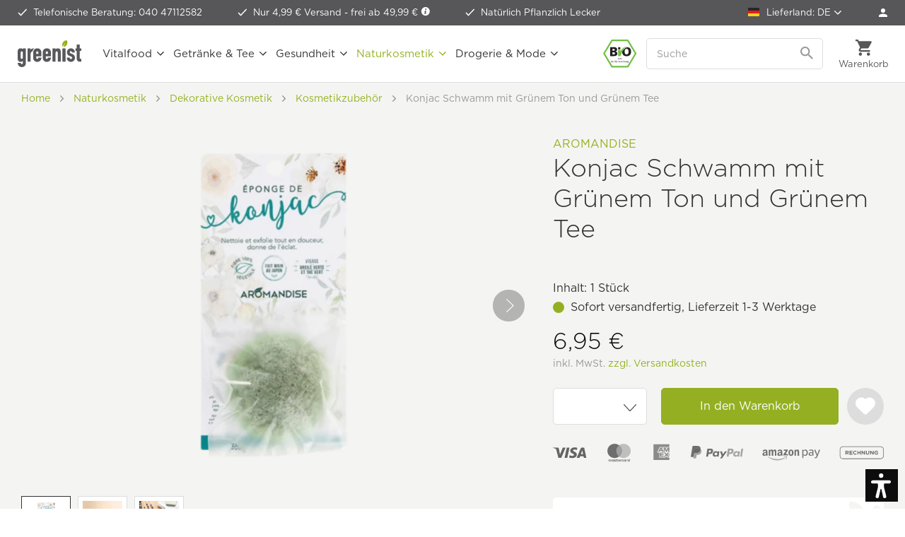

--- FILE ---
content_type: text/html; charset=UTF-8
request_url: https://www.greenist.de/aromandise-konjac-schwamm-mit-gruenem-ton-und-gruenem-tee.html
body_size: 35955
content:
<!DOCTYPE html>
<html class="no-js" lang="de" itemscope="itemscope" itemtype="https://schema.org/WebPage">
<head>
<meta charset="utf-8"><script>window.dataLayer = window.dataLayer || [];</script><script>window.dataLayer.push({"ecommerce":{"detail":{"actionField":{"list":"Kosmetikzubeh\u00f6r"},"products":[{"name":"Konjac Schwamm mit Gr\u00fcnem Ton und Gr\u00fcnem Tee","id":"AMD-EPON02","price":"5.8403361344538","brand":"AROMANDISE","category":"Kosmetikzubeh\u00f6r","variant":""}]},"currencyCode":"EUR"},"google_tag_params":{"ecomm_pagetype":"product","ecomm_prodid":"AMD-EPON02"}});</script><script>window.dataLayer = window.dataLayer || [];
function gtag() {
    dataLayer.push(arguments);
}
gtag("consent", "default", {
    ad_personalization: "denied",
    ad_user_data: "denied",
    ad_storage: "denied",
    analytics_storage: "denied",
    functionality_storage: "denied",
    personalization_storage: "denied",
    security_storage: "denied",
    wait_for_update: "500"
});
gtag('set', 'url_passthrough', true);
gtag("set", "ads_data_redaction", true);</script><!-- WbmTagManager -->
<script>
var googleTagManagerFunction = function(w,d,s,l,i) {
    w[l]=w[l]||[];
    w[l].push({'gtm.start':new Date().getTime(),event:'gtm.js'});
    var f=d.getElementsByTagName(s)[0],j=d.createElement(s),dl=l!='dataLayer'?'&l='+l:'';
    j.async=true;
    j.src='https://tm.greenist.de/gtm.js?id='+i+dl+'';
    f.parentNode.insertBefore(j,f);
};

setTimeout(() => {
    googleTagManagerFunction(window,document,'script','dataLayer','GTM-WDK483');
}, 3000);
</script>
<!-- End WbmTagManager -->
<script type="text/javascript">
var _iub = _iub || [];
_iub.csConfiguration = {"googleConsentMode":"template","emitGtmEvents":true,"askConsentAtCookiePolicyUpdate":true,"enableFadp":true,"fadpApplies":true,"floatingPreferencesButtonDisplay":"anchored-bottom-left","lang":"de","perPurposeConsent":true,"purposes":"1,2,3,4,5","siteId":3386044,"whitelabel":false,"cookiePolicyId":98000745,"i18n":{"de":{"banner":{"title":"Diese Website nutzt Cookies.","dynamic":{"body":"<p class=\"iub-p\">Wir und ausgewählte Dritte setzen Cookies oder ähnliche Technologien für technische Zwecke ein und – mit Ihrer Einwilligung – für Funktionalität, Nutzererfahrung, Erfolgsmessung und Marketing (personalisierte Anzeigen), wie in der <a href=\"https://www.greenist.de/datenschutzerklaerung\" class=\"iubenda-cs-cookie-policy-lnk\" target=\"_blank\" rel=\"noopener\">Cookie-Richtlinie</a> beschrieben. Im Fall der Ablehnung könnten bestimmte Funktionen nicht verfügbar sein.</p><p class=\"iub-p\">Ihre Einwilligung können Sie jederzeit erteilen, verweigern oder widerrufen.</p><p class=\"iub-p\"><a href=\"/impressum\">Impressum</a> | <a href=\"/datenschutzerklaerung\">Datenschutz</a></p>"}}}},"floatingPreferencesButtonCaption":true, "banner":{ "acceptButtonColor":"#94B022","acceptButtonDisplay":true,"backgroundColor":"#FFFFFF","backgroundOverlay":true,"brandBackgroundColor":"#FFFFFF","closeButtonDisplay":false,"customizeButtonColor":"#999999","customizeButtonDisplay":true,"explicitWithdrawal":true,"listPurposes":true,"logo":"https://www.greenist.de/media/unknown/47/1b/7e/logo-small.svg","linksColor":"#94B022","position":"float-center","rejectButtonColor":"#94B022","rejectButtonDisplay":true,"showPurposesToggles":true,"textColor":"#333333" }};
</script>
<script type="text/javascript" src="//cs.iubenda.com/sync/3386044.js"></script>
<script type="text/javascript" src="//cdn.iubenda.com/cs/beta/iubenda_cs.js" charset="UTF-8" async></script>
<style type="text/css">
#iubenda-cs-banner .iubenda-cs-container .iubenda-cs-brand {
border-bottom: 1px solid #DDDDDD !important;
}
#iubenda-cs-banner .iubenda-cs-container #iubenda-cs-title {
color: #333333;
font-family: "Gotham A", "Gotham B", Helvetica, Roboto, Arial, sans-serif !important;
font-size: 26px !important;
font-weight: 300 !important;
margin-top: 0 !important;
}
#iubenda-cs-banner .iubenda-cs-container #iubenda-cs-paragraph [class^=iub] {
color: #333333 !important;
font-family: "Gotham A", "Gotham B", Helvetica, Roboto, Arial, sans-serif !important;
font-size: 14px !important;
font-weight: 300 !important;
margin-bottom: 12px !important;
}
#iubenda-cs-banner .iubenda-cs-container .iubenda-banner-content a {
color: #94b022 !important;
opacity: 1 !important;
text-decoration: none !important;
}
#iubenda-cs-banner .iubenda-cs-container .iubenda-banner-content a:hover,
#iubenda-cs-banner .iubenda-cs-container .iubenda-banner-content a:focus {
color: #5d872e !important;
opacity: 1 !important;
text-decoration: none !important;
}
#iubenda-cs-banner .iubenda-cs-container input[type='checkbox']:checked {
content: '' !important;
}
#iubenda-cs-banner .iubenda-cs-container .iubenda-cs-opt-group button.iubenda-cs-btn-primary,
#iubenda-cs-banner .iubenda-cs-container .iubenda-cs-opt-group button.iubenda-cs-customize-btn {
background-color: #FFFFFF !important;
border: 1px solid #94b022 !important;
border-radius: 5px !important;
color: #94b022 !important;
font-family: "Gotham A", "Gotham B", Helvetica, Roboto, Arial, sans-serif !important;
font-size: 16px !important;
font-weight: 400 !important;
padding: 14px 27px !important;
}
#iubenda-cs-banner .iubenda-cs-container .iubenda-cs-opt-group button.iubenda-cs-btn-primary:hover,
#iubenda-cs-banner .iubenda-cs-container .iubenda-cs-opt-group button.iubenda-cs-btn-primary:focus,
#iubenda-cs-banner .iubenda-cs-container .iubenda-cs-opt-group button.iubenda-cs-customize-btn:hover,
#iubenda-cs-banner .iubenda-cs-container .iubenda-cs-opt-group button.iubenda-cs-customize-btn:focus {
background-color: #94b022 !important;
color: #FFFFFF !important;
outline: none !important;
}
#iubenda-cs-banner .iubenda-cs-container .iubenda-cs-opt-group button.iubenda-cs-accept-btn {
background-color: #94b022 !important;
border-radius: 5px !important;
color: #FFFFFF !important;
font-family: "Gotham A", "Gotham B", Helvetica, Roboto, Arial, sans-serif !important;
font-size: 16px !important;
font-weight: 400 !important;
padding: 15px 30px !important;
}
#iubenda-cs-banner .iubenda-cs-container .iubenda-cs-opt-group button.iubenda-cs-accept-btn:hover,
#iubenda-cs-banner .iubenda-cs-container .iubenda-cs-opt-group button.iubenda-cs-accept-btn:focus {
background-color: #5d872e !important;
outline: none !important;
}
#iubenda-iframe * {
font-family: "Gotham A", "Gotham B", Helvetica, Roboto, Arial, sans-serif !important;
font-weight: 300 !important;
}
#iubenda-iframe #iubenda-iframe-content .purposes-header {
background: #FFFFFF !important;
}
#iubenda-iframe #iubenda-iframe-content .iub-btn.iub-btn-cp {
background: #FFFFFF !important;
border: 1px solid #94b022 !important;
border-radius: 5px !important;
color: #94b022 !important;
font-size: 16px !important;
font-weight: 400 !important;
padding: 9px 29px !important;
}
#iubenda-iframe #iubenda-iframe-content .iub-btn.iub-btn-cp:hover,
#iubenda-iframe #iubenda-iframe-content .iub-btn.iub-btn-cp:focus {
background: #94b022 !important;
border: 1px solid #94b022 !important;
color: #FFFFFF !important;
outline: none !important;
}
#iubenda-iframe #iubenda-iframe-content .purposes-header .iub-iframe-brand-button {
display: none !important;
}
#iubenda-iframe #iubenda-iframe-content .purposes-header .purposes-header-title {
font-family: "Gotham A", "Gotham B", Helvetica, Roboto, Arial, sans-serif !important;
font-size: 26px !important;
font-weight: 300 !important;
color: #333333 !important;
}
#iubenda-iframe #iubenda-iframe-content .purposes-header .purposes-header-text {
font-family: "Gotham A", "Gotham B", Helvetica, Roboto, Arial, sans-serif !important;
font-weight: 300 !important;
color: #333333 !important;
}
#iubenda-iframe #iubenda-iframe-content input[type='checkbox']:checked {
content: '' !important;
}
#iubenda-iframe #iubenda-iframe-content .iub-btn-consent {
box-shadow: none !important;
border-radius: 5px !important;
font-weight: 400 !important;
}
#iubenda-iframe #iubenda-iframe-content .iub-btn-consent:focus {
outline: none !important;
}
#iubenda-iframe #iubenda-iframe-content .purposes-section-header-title {
font-family: "Gotham A", "Gotham B", Helvetica, Roboto, Arial, sans-serif !important;
font-size: 22px !important;
font-weight: 300 !important;
color: #333333 !important;
}
#iubenda-iframe #iubenda-iframe-content .purposes-section-header-text {
font-family: "Gotham A", "Gotham B", Helvetica, Roboto, Arial, sans-serif !important;
font-weight: 300 !important;
color: #333333 !important;
}
#iubenda-iframe #iubenda-iframe-content #purposes-content-container .purposes-item .purposes-item-title label {
font-family: "Gotham A", "Gotham B", Helvetica, Roboto, Arial, sans-serif !important;
font-size: 22px;
font-weight: 300 !important;
color: #333333 !important;
}
#iubenda-iframe #iubenda-iframe-content .purposes-item .purposes-item-body {
font-family: "Gotham A", "Gotham B", Helvetica, Roboto, Arial, sans-serif !important;
font-weight: 300 !important;
color: #333333 !important;
}
#iubenda-iframe #iubenda-iframe-content #iubFooterBtnContainer button {
background: #94b022 !important;
border-radius: 5px !important;
font-size: 16px !important;
font-weight: 400 !important;
padding: 10px 30px !important;
}
#iubenda-iframe #iubenda-iframe-content .iub-btn-back {
background: #FFFFFF !important;
border: 1px solid #94b022 !important;
border-radius: 5px !important;
color: #94b022 !important;
font-size: 16px !important;
font-weight: 400 !important;
padding: 9px 29px !important;
}
#iubenda-iframe #iubenda-iframe-content .iub-btn-back:hover,
#iubenda-iframe #iubenda-iframe-content .iub-btn-back:focus {
background: #94b022 !important;
border: 1px solid #94b022 !important;
color: #FFFFFF !important;
outline: none !important;
}
button.iubenda-tp-btn.iubenda-cs-preferences-link {
display: none !important;
}
</style>
<meta name="author" content="" />
<meta name="robots" content="index,follow" />
<meta name="revisit-after" content="15 days" />
<meta name="keywords" content="Konjac Schwamm mit Grünem Ton und Grünem Tee, Konjak, Konjak Schwamm, Konjac Schwamm, Konjac Schwamm mit grünem tee, Schwamm, Körperpeeling, aromadise, aromadize, natürlich, vegan" />
<meta name="description" content="Bei greenist.de Konjac Schwamm mit Grünem Ton und Grünem Tee von AROMANDISE zum günstigen Preis kaufen" />
<meta property="og:type" content="product" />
<meta property="og:site_name" content="greenist.de - natürlich gut" />
<meta property="og:url" content="https://www.greenist.de/aromandise-konjac-schwamm-mit-gruenem-ton-und-gruenem-tee.html" />
<meta property="og:title" content="Konjac Schwamm mit Grünem Ton und Grünem Tee" />
<meta property="og:description" content="" />
<meta property="og:image" content="https://www.greenist.de/media/image/75/89/2e/Feier-mit-greenist-30.png" />
<meta itemprop="og:availability" href="instock" />
<meta property="product:brand" content="AROMANDISE" />
<meta property="product:price" content="6,95" />
<meta itemprop="product:price:currency" content="EUR"/>
<meta property="product:product_link" content="https://www.greenist.de/aromandise-konjac-schwamm-mit-gruenem-ton-und-gruenem-tee.html" />
<meta name="twitter:card" content="product" />
<meta name="twitter:site" content="greenist.de - natürlich gut" />
<meta name="twitter:title" content="Konjac Schwamm mit Grünem Ton und Grünem Tee" />
<meta name="twitter:description" content="" />
<meta name="twitter:image" content="https://www.greenist.de/media/image/75/89/2e/Feier-mit-greenist-30.png" />
<meta itemprop="copyrightHolder" content="greenist.de - natürlich gut" />
<meta itemprop="copyrightYear" content="2025" />
<meta itemprop="isFamilyFriendly" content="True" />
<meta itemprop="image" content="https://www.greenist.de/media/unknown/07/c0/3e/logo-tagline.svg" />
<meta name="viewport" content="width=device-width, initial-scale=1.0">
<meta name="mobile-web-app-capable" content="yes">
<meta name="apple-mobile-web-app-title" content="greenist.de - natürlich gut">
<meta name="apple-mobile-web-app-capable" content="yes">
<meta name="apple-mobile-web-app-status-bar-style" content="default">
<link rel="apple-touch-icon-precomposed" href="https://www.greenist.de/media/image/e6/4c/84/apple-touch-icon.png">
<link rel="shortcut icon" href="https://www.greenist.de/media/unknown/d9/0c/f4/favicon.ico">
<meta name="msapplication-navbutton-color" content="#94b022" />
<meta name="application-name" content="greenist.de - natürlich gut" />
<meta name="msapplication-starturl" content="https://www.greenist.de/" />
<meta name="msapplication-window" content="width=1024;height=768" />
<meta name="msapplication-TileImage" content="https://www.greenist.de/media/image/f3/ab/6e/mstile-150x15057d004e4e9c2f.png">
<meta name="msapplication-TileColor" content="#94b022">
<meta name="theme-color" content="#94b022" />
<link rel="canonical" href="https://www.greenist.de/aromandise-konjac-schwamm-mit-gruenem-ton-und-gruenem-tee.html" />
<title itemprop="name">Konjac Schwamm mit Grünem Ton und Grünem Tee von AROMANDISE bei greenist.de</title>
<link rel="preload" as="font" crossorigin="crossorigin" type="font/woff2" href="/themes/Frontend/Responsive/frontend/_public/src/fonts/shopware.woff2?">
<link href="/web/cache/1767870494_bfa18e846b73d4abc439a368d74d9ea7.css" media="all" rel="stylesheet" type="text/css" />
<script>var dv_accessibility_options = {"language":"de","filters":{"height":"","displayBlock":".cart--amount,.cart--display,.cart--quantity","lineHeight":".account--display,.filter-panel--title,.navigation--signin-btn,.cart--amount,.cookie-permission--decline-button,.cookie-permission--configure-button,.cart--display","wrapInput":".main-search--form"},"enabledModules":{"keyboardNav":"1","contrast":"1","highlightLinks":"1","biggerText":"1","textSpacing":"1","legibleFonts":"1","bigCursor":"1","readingGuide":"1","tooltips":"1","pauseAnimations":"1"},"enableResetButton":"1","enablePageStructureButton":"1","enablePositionButton":"1","moduleKeyboardNav":{"frameColor":"#ff0000"},"moduleContrast":{"useInverseColors":"1","useDarkContrast":"1","useLightContrast":"1","useDesaturate":"1"},"moduleHighlightLinks":{"color":"#ffff00","background":"#00d1113a","highlightColor":"#000000"},"moduleBiggerText":{"factor":"5"},"moduleTextSpacing":{"factor":"2"},"moduleLegibleFonts":["dvaccess-legible-fonts","dvaccess-legible-fonts-1"],"moduleBigCursor":{"imageURL":"[data-uri]"},"moduleReadingGuide":{"color":"#ff0000","background":"#000000","readingGuideColor":"#ff0000"},"snippets":{"en":{"app.toggle.label":"Toggle Accessibility Tool","menu.title":"Accessibility support tools","menu.button.move":"Move icon","menu.button.page-structure":"Page Structure","menu.button.reset":"Reset","menu.header.headers":"Headers","menu.header.landmarks":"Landmarks","menu.header.links":"Links","menu.position.left-top":"left top","menu.position.left-center":"left center","menu.position.left-bottom":"left bottom","menu.position.right-top":"right top","menu.position.right-center":"right center","menu.position.right-bottom":"right bottom","menu.position.center-top":"center top","menu.position.center-bottom":"center bottom","module.button.bigger-text":"Bigger Text","module.button.bigger-text.0":"Bigger Text","module.button.bigger-text.1":"Bigger Text","module.button.bigger-text.2":"Bigger Text","module.button.bigger-text.3":"Bigger Text","module.button.cursor":"Cursor","module.button.cursor.0":"Big Cursor","module.button.contrast":"Contrast +","module.button.contrast.0":"Invert Colors","module.button.contrast.1":"Dark Contrast","module.button.contrast.2":"Light Contrast","module.button.contrast.3":"Desaturate","module.button.highlight-links":"Highlight Links","module.button.keyboard-nav":"Navigation by tab-key","module.button.legible-fonts":"Font","module.button.legible-fonts.0":"Legible font","module.button.legible-fonts.1":"Dyslexia friendly","module.button.pause-animations":"Pause Animations","module.button.pause-animations.0":"Play Animations","module.button.reading-guide":"Reading-Guide","module.button.text-spacing":"Text Spacing","module.button.text-spacing.0":"Light Spacing","module.button.text-spacing.1":"Moderate Spacing","module.button.text-spacing.2":"Heavy Spacing","module.button.tooltips":"Additional description"},"de":{"app.toggle.label":"Accessibility Tool ausklappen","menu.title":"Barrierefrei Hilfswerkzeuge","menu.button.move":"Icon verschieben","menu.button.page-structure":"Seiten-Struktur","menu.button.reset":"Zur\u00fccksetzen","menu.header.headers":"\u00dcberschriften","menu.header.landmarks":"Landmarks","menu.header.links":"Links","menu.position.left-top":"links oben","menu.position.left-center":"links zentriert","menu.position.left-bottom":"links unten","menu.position.right-top":"rechts oben","menu.position.right-center":"rechts mitte","menu.position.right-bottom":"rechts unten","menu.position.center-top":"mitte oben","menu.position.center-bottom":"mitte unten","module.button.bigger-text":"Gr\u00f6\u00dferer Text","module.button.bigger-text.0":"Gr\u00f6\u00dferer Text","module.button.bigger-text.1":"Gr\u00f6\u00dferer Text","module.button.bigger-text.2":"Gr\u00f6\u00dferer Text","module.button.bigger-text.3":"Gr\u00f6\u00dferer Text","module.button.cursor":"Mauszeiger","module.button.cursor.0":"Gro\u00dfer Mauszeiger","module.button.contrast":"Kontrast +","module.button.contrast.0":"Invertierte Farben","module.button.contrast.1":"Dunkler Kontrast","module.button.contrast.2":"Heller Kontrast","module.button.contrast.3":"Schwarz-Wei\u00df","module.button.highlight-links":"Links hervorheben","module.button.keyboard-nav":"Navigation per Tab-Taste","module.button.legible-fonts":"Schriftart","module.button.legible-fonts.0":"Lesbare Schriftart","module.button.legible-fonts.1":"Legasthenie freundlich","module.button.pause-animations":"Animationen pausieren","module.button.pause-animations.0":"Animationen abspielen","module.button.reading-guide":"Lese-F\u00fchrung","module.button.text-spacing":"Zeichen-Abstand","module.button.text-spacing.0":"Kleiner Abstand","module.button.text-spacing.1":"Moderater Abstand","module.button.text-spacing.2":"Gro\u00dfer Abstand","module.button.tooltips":"Zus\u00e4tzliche Beschreibung"}}};</script>
<link href="/custom/plugins/VerignDvAccessibility/Resources/public/css/dvaccess.min.css" media="all" rel="stylesheet" type="text/css" />
<link href="/custom/plugins/VerignDvAccessibility/Resources/public/css/shopwareaccess.css" media="all" rel="stylesheet" type="text/css" />
<script id='merchantWidgetScript' src="https://www.gstatic.com/shopping/merchant/merchantwidget.js" defer></script>
<script type="text/javascript">
merchantWidgetScript.addEventListener('load', function () {
merchantwidget.start({
position: 'RIGHT_BOTTOM',
sideMargin: 10,
bottomMargin: 60,
mobileSideMargin: 10,
mobileBottomMargin: 60
});
});
</script>
</head>
<body class=" is--ctl-detail is--act-index    " ><!-- WbmTagManager (noscript) -->
<noscript><iframe src="https://tm.greenist.de/ns.html?id=GTM-WDK483"
            height="0" width="0" style="display:none;visibility:hidden"></iframe></noscript>
<!-- End WbmTagManager (noscript) -->
<div data-paypalUnifiedMetaDataContainer="true" data-paypalUnifiedRestoreOrderNumberUrl="https://www.greenist.de/widgets/PaypalUnifiedOrderNumber/restoreOrderNumber" class="is--hidden">
</div>
<script>var mlvpProductData = [];var mlvpConfig = {controllerUrl: 'https://www.greenist.de/MaxiaLvp/ajaxProductBox',inStockInfo: false};</script>
<script>
    </script>
<div itemscope itemtype="https://schema.org/WebSite">
<meta itemprop="url" content="https://www.greenist.de"/>
<meta itemprop="name" content="greenist"/>
</div>
<div class="themeOverlay"></div>
<div class="page-wrap">
<noscript class="noscript-main">
<div class="alert is--warning">
<div class="alert--icon">
<i class="icon--element icon--warning"></i>
</div>
<div class="alert--content">
Um greenist.de&#x20;-&#x20;nat&#xFC;rlich&#x20;gut in vollem Umfang nutzen zu k&ouml;nnen, empfehlen wir Ihnen Javascript in Ihrem Browser zu aktiveren.
</div>
</div>
</noscript>
<header class="header-main">
<div class="top-bar">
<ul class="advantages">
<li  class="hiddenmobile">
<span class="icon-check-white"></span>
<a class="linkHotline" href="tel:+494047112582">Telefonische Beratung: 040 47112582</a>
</li>
<li>
<span class="icon-check-white"></span>
Nur 4,99 € Versand -&nbsp;<a href="https://www.greenist.de/versandbedingungen" data-modalbox="true" data-mode="ajax" data-modalbox="true" data-mode="ajax">frei ab 49,99 € <i class="icon--info2"></i></a>
</li>
<li>
<span class="icon-check-white"></span>
Natürlich Pflanzlich Lecker
</li>
</ul>
<nav class="top-menu top-bar--navigation">
<ul>
<li class="navigation--entry entry--nfsw-country-selection">
<form method="post" class="language--form">
<div class="field--select">
<label>
<img src="/custom/plugins/NfswPriceByCountry/Resources/frontend/img/flags/icon-flag-de.png" class="nfsw-country-selection-flag" alt="DE"/>
Lieferland:
DE
</label>
<select name="nfswcountry" data-auto-submit="true">
<option value="DE" selected="selected">
Deutschland
</option>
<option value="AT" >
Österreich
</option>
<option value="CH" >
Schweiz
</option>
<option value="BE" >
Belgien
</option>
<option value="BG" >
Bulgarien
</option>
<option value="DK" >
Dänemark
</option>
<option value="EE" >
Estland
</option>
<option value="FI" >
Finnland
</option>
<option value="FR" >
Frankreich
</option>
<option value="GR" >
Griechenland
</option>
<option value="GB" >
Großbritannien
</option>
<option value="GP" >
Guadeloupe
</option>
<option value="IE" >
Irland
</option>
<option value="IT" >
Italien
</option>
<option value="HR" >
Kroatien
</option>
<option value="LV" >
Lettland
</option>
<option value="LT" >
Litauen
</option>
<option value="LU" >
Luxemburg
</option>
<option value="MT" >
Malta
</option>
<option value="MC" >
Monaco
</option>
<option value="NC" >
Neukaledonien
</option>
<option value="NL" >
Niederlande
</option>
<option value="NO" >
Norwegen
</option>
<option value="PL" >
Polen
</option>
<option value="PT" >
Portugal
</option>
<option value="SE" >
Schweden
</option>
<option value="SK" >
Slowakei
</option>
<option value="SI" >
Slowenien
</option>
<option value="CZ" >
Tschechien
</option>
<option value="HU" >
Ungarn
</option>
</select>
<input type="hidden" name="__redirect" value="1">
</div>
</form>
</li>
<li class="navigation--entry" role="menuitem">
<a href="https://www.greenist.de/account" title="Anmelden" class="btn is--icon-left entry--link account--link">
<span class="icon-account"></span>
<span class="account--display">Mein Konto</span>
</a>
</li>
</ul>
</nav>
</div>
<div class="container header--navigation">
<a class="btn menu--trigger" href="#offcanvas--left" data-offcanvas="true" data-offCanvasSelector=".sidebar-main">
<i class="icon--menu"></i>
<span>Menü</span>
</a>
<a class="logo--link" href="https://www.greenist.de/" title="greenist.de - natürlich gut - zur Startseite wechseln">
<picture>
<source srcset="https://www.greenist.de/media/unknown/07/c0/3e/logo-tagline.svg" media="(min-width: 1350px)">
<img srcset="https://www.greenist.de/media/unknown/47/1b/7e/logo-small.svg" alt="greenist.de - natürlich gut - zur Startseite wechseln" />
</picture>
</a>
<nav class="shop--navigation block-group">
<ul class="navigation--list block-group" role="menubar">
<li class="navigation--entry entry--bioseal">
<span class="icon-bio"></span>
</li>
<li class="navigation--entry entry--search" role="menuitem" data-search="true" aria-haspopup="true" data-minLength="2">
<a class="btn entry--link entry--trigger" href="#show-hide--search" title="Suche anzeigen / schließen" aria-label="Suche anzeigen / schließen">
<i class="icon--search"></i>
<span class="search--display">Suchen</span>
</a>
<form action="/search" method="get" class="main-search--form">
<input type="search" name="sSearch" aria-label="Suche" class="main-search--field" autocomplete="off" autocapitalize="off" placeholder="Suche" />
<button type="submit" class="main-search--button" aria-label="Suchen">
<svg version="1.1" id="Ebene_1" xmlns="http://www.w3.org/2000/svg" xmlns:xlink="http://www.w3.org/1999/xlink" x="0px" y="0px" width="18px" height="18px" viewBox="0 0 22 22" enable-background="new 0 0 22 22" xml:space="preserve">
<path fill="#999999" d="M15.752,13.821h-0.993l-0.353-0.339c1.232-1.434,1.974-3.293,1.974-5.315C16.38,3.656,12.724,0,8.213,0
S0.046,3.656,0.046,8.167s3.656,8.167,8.167,8.167c2.022,0,3.882-0.741,5.315-1.974l0.339,0.353v0.993l6.282,6.27l1.872-1.872
L15.752,13.821z M8.213,13.821c-3.129,0-5.654-2.525-5.654-5.654s2.525-5.654,5.654-5.654s5.654,2.525,5.654,5.654
S11.342,13.821,8.213,13.821z"/>
</svg>
<span class="main-search--text">Suchen</span>
</button>
</form>
</li>

    



	<li class="navigation--entry entry--account" role="menuitem" data-offcanvas="true" data-offCanvasSelector=".account--dropdown-navigation">
		
			<a href="https://www.greenist.de/account" title="Anmelden" class="btn entry--link account--link">
				<span class="icon-account-dark"></span>
				<span class="account--display">
					Anmelden
				</span>
			</a>

            
				<div class="account--dropdown-navigation">

                    
						<div class="navigation--smartphone">
							<ul class="navigation--list ">
								<li class="navigation--entry entry--close-off-canvas">
									<a href="#close-account-menu" class="navigation--link" title="Menü schließen" aria-label="Menü schließen">
                                        Mein Konto <i class="icon-close-menu"></i>
									</a>
								</li>
							</ul>
						</div>
                    

                    
                            <div class="account--menu is--rounded">
        
                            
                


                
                <div class="account--menu-container">

                    
                        
                        <ul class="sidebar--navigation navigation--list is--level0 show--active-items">
                            
                                
                                
                                    
    		<li class="navigation--entry">
			<span class="navigation--signin">
				<a href="https://www.greenist.de/account#hide-registration" class="navigation--link btn is--primary">
					Anmelden
				</a>
				<a href="https://www.greenist.de/account#show-registration" class="navigation--link btn is--secondary">
					Registrieren
				</a>
			</span>
		</li>
	

                                    
                                        <li class="navigation--entry">
                                            <a href="https://www.greenist.de/account" title="Übersicht" class="navigation--link">
                                                Übersicht
                                            </a>
                                        </li>
                                    
                                

                                
                                
                                    <li class="navigation--entry">
                                        <a href="https://www.greenist.de/account/profile" title="Persönliche Daten" class="navigation--link" rel="nofollow">
                                            Persönliche Daten
                                        </a>
                                    </li>
                                

                                
                                
                                                                            
                                            <li class="navigation--entry">
                                                <a href="https://www.greenist.de/address/index/sidebar/" title="Adressen" class="navigation--link" rel="nofollow">
                                                    Adressen
                                                </a>
                                            </li>
                                        
                                                                    

                                
                                
                                    <li class="navigation--entry">
                                        <a href="https://www.greenist.de/account/payment" title="Zahlungsarten" class="navigation--link" rel="nofollow">
                                            Zahlungsarten
                                        </a>
                                    </li>
                                

                                
                                
                                    <li class="navigation--entry">
                                        <a href="https://www.greenist.de/account/orders" title="Bestellungen" class="navigation--link" rel="nofollow">
                                            Bestellungen
                                        </a>
                                    </li>
                                

                                
                                
	<li class="navigation--entry">
		<a href="https://www.greenist.de/account/downloads" title="Sofortdownloads" class="navigation--link" rel="nofollow">
            Sofortdownloads
		</a>
	</li>


                                
                                
    
                    <li class="navigation--entry">
        <a href="https://www.greenist.de/wishlist" class="navigation--link">
            Wunschlisten
        </a>
    </li>

    


                                
                                
                                                                    

                                
                                
            <li class="navigation--entry">
            <a href="https://www.greenist.de/EasyCoupon/list"
               title="Meine Gutscheine"
               class="navigation--link">
                Meine Gutscheine
            </a>
        </li>
        
                                                                    

                            
                        </ul>
                    
                </div>
                    
    </div>
                    
				</div>
            
		
	</li>




	<li class="navigation--entry entry--cart" role="menuitem">
		<a class="btn cart--link" href="https://www.greenist.de/checkout/cart" title="Warenkorb">
			<span class="cart--display">
									Warenkorb
							</span>

			<span class="badge is--primary is--minimal cart--quantity is--hidden">0</span>

			<i class="icon--basket"></i>

			<span class="cart--amount">
				0,00&nbsp;&#8364; 
			</span>
		</a>
		<div class="ajax-loader">&nbsp;</div>
	</li>




</ul>
</nav>
<div class="search-mobile">
<form action="/search" method="get" class="main-search--form">
<input type="search" name="sSearch" aria-label="Suche" class="main-search--field" autocomplete="off" autocapitalize="off" placeholder="Suche" />
<button type="submit" class="main-search--button" aria-label="Suchen">
<svg version="1.1" id="Ebene_1" xmlns="http://www.w3.org/2000/svg" xmlns:xlink="http://www.w3.org/1999/xlink" x="0px" y="0px" width="18px" height="18px" viewBox="0 0 22 22" enable-background="new 0 0 22 22" xml:space="preserve">
<path fill="#999999" d="M15.752,13.821h-0.993l-0.353-0.339c1.232-1.434,1.974-3.293,1.974-5.315C16.38,3.656,12.724,0,8.213,0
S0.046,3.656,0.046,8.167s3.656,8.167,8.167,8.167c2.022,0,3.882-0.741,5.315-1.974l0.339,0.353v0.993l6.282,6.27l1.872-1.872
L15.752,13.821z M8.213,13.821c-3.129,0-5.654-2.525-5.654-5.654s2.525-5.654,5.654-5.654s5.654,2.525,5.654,5.654
S11.342,13.821,8.213,13.821z"/>
</svg>
<span class="main-search--text">Suchen</span>
</button>
</form>
</div>
<nav class="navigation-main">
<div data-menu-scroller="true" data-listSelector=".navigation--list.container" data-viewPortSelector=".navigation--list-wrapper">
<div class="navigation--list-wrapper">
<ul class="navigation--list container" role="menubar" itemscope="itemscope" itemtype="http://schema.org/SiteNavigationElement">
<li class="navigation--entry" role="menuitem"><a class="navigation--link" href="https://www.greenist.de/vitalfood.html" title="Vitalfood" itemprop="url"><span itemprop="name">Vitalfood</span></a></li><li class="navigation--entry" role="menuitem"><a class="navigation--link" href="https://www.greenist.de/getraenke-tee.html" title="Getränke & Tee" itemprop="url"><span itemprop="name">Getränke & Tee</span></a></li><li class="navigation--entry" role="menuitem"><a class="navigation--link" href="https://www.greenist.de/gesundheit.html" title="Gesundheit" itemprop="url"><span itemprop="name">Gesundheit</span></a></li><li class="navigation--entry is--active" role="menuitem"><a class="navigation--link is--active" href="https://www.greenist.de/naturkosmetik.html" title="Naturkosmetik" itemprop="url"><span itemprop="name">Naturkosmetik</span></a></li><li class="navigation--entry" role="menuitem"><a class="navigation--link" href="https://www.greenist.de/drogerie-mode.html" title="Drogerie & Mode" itemprop="url"><span itemprop="name">Drogerie & Mode</span></a></li>        </ul>
</div>
<div class="advanced-menu" data-advanced-menu="true" data-hoverDelay="700">
<div class="menu--container">
<div class="button-container">
<a href="https://www.greenist.de/vitalfood.html" class="button--category" aria-label="Zur Kategorie Vitalfood" title="Zur Kategorie Vitalfood">
<i class="icon--arrow-right"></i>
Zur Kategorie Vitalfood
</a>
<span class="button--close">
<i class="icon--cross"></i>
</span>
</div>
<div class="content--wrapper has--content">
<ul class="menu--list menu--level-0 columns--4" style="width: 100%;">
<li class="menu--list-item item--level-0" style="width: 100%">
<a href="https://www.greenist.de/asiatische-kueche.html" class="menu--list-item-link" aria-label="Asiatische Küche" title="Asiatische Küche">Asiatische Küche</a>
<ul class="menu--list menu--level-1 columns--4">
<li class="menu--list-item item--level-1">
<a href="https://www.greenist.de/asiatische-gewuerze.html" class="menu--list-item-link" aria-label="asiatische Gewürze" title="asiatische Gewürze">asiatische Gewürze</a>
</li>
<li class="menu--list-item item--level-1">
<a href="https://www.greenist.de/kochzutaten.html" class="menu--list-item-link" aria-label="Kochzutaten" title="Kochzutaten">Kochzutaten</a>
</li>
<li class="menu--list-item item--level-1">
<a href="https://www.greenist.de/asia-nudeln.html" class="menu--list-item-link" aria-label="Asia Nudeln" title="Asia Nudeln">Asia Nudeln</a>
</li>
<li class="menu--list-item item--level-1">
<a href="https://www.greenist.de/miso-wuerz-currypasten.html" class="menu--list-item-link" aria-label="Miso, Würz &amp; Currypasten" title="Miso, Würz &amp; Currypasten">Miso, Würz & Currypasten</a>
</li>
<li class="menu--list-item item--level-1">
<a href="https://www.greenist.de/sojasaucen-alternativen.html" class="menu--list-item-link" aria-label="Sojasaucen &amp; Alternativen" title="Sojasaucen &amp; Alternativen">Sojasaucen & Alternativen</a>
</li>
<li class="menu--list-item item--level-1">
<a href="https://www.greenist.de/sushi-zutaten.html" class="menu--list-item-link" aria-label="Sushi Zutaten" title="Sushi Zutaten">Sushi Zutaten</a>
</li>
<li class="menu--list-item item--level-1">
<a href="https://www.greenist.de/asia-suppen.html" class="menu--list-item-link" aria-label="Asia Suppen" title="Asia Suppen">Asia Suppen</a>
</li>
</ul>
</li>
<li class="menu--list-item item--level-0" style="width: 100%">
<a href="https://www.greenist.de/backen-mehl.html" class="menu--list-item-link" aria-label="Backen &amp; Mehl" title="Backen &amp; Mehl">Backen & Mehl</a>
<ul class="menu--list menu--level-1 columns--4">
<li class="menu--list-item item--level-1">
<a href="https://www.greenist.de/backzutaten-hilfsmittel.html" class="menu--list-item-link" aria-label="Backzutaten &amp; Hilfsmittel" title="Backzutaten &amp; Hilfsmittel">Backzutaten & Hilfsmittel</a>
</li>
<li class="menu--list-item item--level-1">
<a href="https://www.greenist.de/backmischungen-suess.html" class="menu--list-item-link" aria-label="Backmischungen süß" title="Backmischungen süß">Backmischungen süß</a>
</li>
<li class="menu--list-item item--level-1">
<a href="https://www.greenist.de/backmischungen-herzhaft.html" class="menu--list-item-link" aria-label="Backmischungen herzhaft" title="Backmischungen herzhaft">Backmischungen herzhaft</a>
</li>
<li class="menu--list-item item--level-1">
<a href="https://www.greenist.de/mehle.html" class="menu--list-item-link" aria-label="Mehle" title="Mehle">Mehle</a>
</li>
</ul>
</li>
<li class="menu--list-item item--level-0" style="width: 100%">
<a href="https://www.greenist.de/basische-ernaehrung.html" class="menu--list-item-link" aria-label="Basische Ernährung" title="Basische Ernährung">Basische Ernährung</a>
</li>
<li class="menu--list-item item--level-0" style="width: 100%">
<a href="https://www.greenist.de/fertiggerichte-konserven.html" class="menu--list-item-link" aria-label="Fertiggerichte &amp; Konserven" title="Fertiggerichte &amp; Konserven">Fertiggerichte & Konserven</a>
<ul class="menu--list menu--level-1 columns--4">
<li class="menu--list-item item--level-1">
<a href="https://www.greenist.de/bratlinge-falafel.html" class="menu--list-item-link" aria-label="Bratlinge &amp; Falafel" title="Bratlinge &amp; Falafel">Bratlinge & Falafel</a>
</li>
<li class="menu--list-item item--level-1">
<a href="https://www.greenist.de/eingelegtes-obst-gemuese.html" class="menu--list-item-link" aria-label="Eingelegtes Obst &amp; Gemüse" title="Eingelegtes Obst &amp; Gemüse">Eingelegtes Obst & Gemüse</a>
</li>
<li class="menu--list-item item--level-1">
<a href="https://www.greenist.de/eintoepfe-suppen.html" class="menu--list-item-link" aria-label="Eintöpfe &amp; Suppen" title="Eintöpfe &amp; Suppen">Eintöpfe & Suppen</a>
</li>
<li class="menu--list-item item--level-1">
<a href="https://www.greenist.de/fermentiertes.html" class="menu--list-item-link" aria-label="Fermentiertes " title="Fermentiertes ">Fermentiertes </a>
</li>
<li class="menu--list-item item--level-1">
<a href="https://www.greenist.de/fleischalternativen.html" class="menu--list-item-link" aria-label="Fleischalternativen" title="Fleischalternativen">Fleischalternativen</a>
</li>
<li class="menu--list-item item--level-1">
<a href="https://www.greenist.de/fischkonserven.html" class="menu--list-item-link" aria-label="Fischkonserven" title="Fischkonserven">Fischkonserven</a>
</li>
<li class="menu--list-item item--level-1">
<a href="https://www.greenist.de/getrocknete-pilze.html" class="menu--list-item-link" aria-label="getrocknete Pilze" title="getrocknete Pilze">getrocknete Pilze</a>
</li>
<li class="menu--list-item item--level-1">
<a href="https://www.greenist.de/nachtisch.html" class="menu--list-item-link" aria-label="Nachtisch" title="Nachtisch">Nachtisch</a>
</li>
<li class="menu--list-item item--level-1">
<a href="https://www.greenist.de/schnelle-gerichte.html" class="menu--list-item-link" aria-label="schnelle Gerichte" title="schnelle Gerichte">schnelle Gerichte</a>
</li>
<li class="menu--list-item item--level-1">
<a href="https://www.greenist.de/wuerstchen-wurst-und-fleischkonserven.html" class="menu--list-item-link" aria-label="Würstchen, Wurst- und Fleischkonserven" title="Würstchen, Wurst- und Fleischkonserven">Würstchen, Wurst- und Fleischkonserven</a>
</li>
</ul>
</li>
<li class="menu--list-item item--level-0" style="width: 100%">
<a href="https://www.greenist.de/frisches-obst-gemuese.html" class="menu--list-item-link" aria-label="Frisches Obst &amp; Gemüse" title="Frisches Obst &amp; Gemüse">Frisches Obst & Gemüse</a>
<ul class="menu--list menu--level-1 columns--4">
<li class="menu--list-item item--level-1">
<a href="https://www.greenist.de/obst.html" class="menu--list-item-link" aria-label="Obst" title="Obst">Obst</a>
</li>
<li class="menu--list-item item--level-1">
<a href="https://www.greenist.de/gemuese-wurzeln.html" class="menu--list-item-link" aria-label="Gemüse &amp; Wurzeln" title="Gemüse &amp; Wurzeln">Gemüse & Wurzeln</a>
</li>
</ul>
</li>
<li class="menu--list-item item--level-0" style="width: 100%">
<a href="https://www.greenist.de/fruchtsnacks-beeren.html" class="menu--list-item-link" aria-label="Fruchtsnacks &amp; Beeren" title="Fruchtsnacks &amp; Beeren">Fruchtsnacks & Beeren</a>
<ul class="menu--list menu--level-1 columns--4">
<li class="menu--list-item item--level-1">
<a href="https://www.greenist.de/beeren-fruchtpulver.html" class="menu--list-item-link" aria-label="Beeren- &amp; Fruchtpulver" title="Beeren- &amp; Fruchtpulver">Beeren- & Fruchtpulver</a>
</li>
<li class="menu--list-item item--level-1">
<a href="https://www.greenist.de/datteln-dattelsnacks.html" class="menu--list-item-link" aria-label="Datteln &amp; Dattelsnacks" title="Datteln &amp; Dattelsnacks">Datteln & Dattelsnacks</a>
</li>
<li class="menu--list-item item--level-1">
<a href="https://www.greenist.de/getrocknete-beeren-obst-kandiertes.html" class="menu--list-item-link" aria-label="Getrocknete Beeren, Obst &amp; Kandiertes" title="Getrocknete Beeren, Obst &amp; Kandiertes">Getrocknete Beeren, Obst & Kandiertes</a>
</li>
<li class="menu--list-item item--level-1">
<a href="https://www.greenist.de/fruchtmus-eingelegtes-obst.html" class="menu--list-item-link" aria-label="Fruchtmus &amp; eingelegtes Obst" title="Fruchtmus &amp; eingelegtes Obst">Fruchtmus & eingelegtes Obst</a>
</li>
</ul>
</li>
<li class="menu--list-item item--level-0" style="width: 100%">
<a href="https://www.greenist.de/backwaren-aufstriche.html" class="menu--list-item-link" aria-label="Backwaren &amp; Aufstriche" title="Backwaren &amp; Aufstriche">Backwaren & Aufstriche</a>
<ul class="menu--list menu--level-1 columns--4">
<li class="menu--list-item item--level-1">
<a href="https://www.greenist.de/brot-broetchen.html" class="menu--list-item-link" aria-label="Brot &amp; Brötchen " title="Brot &amp; Brötchen ">Brot & Brötchen </a>
</li>
<li class="menu--list-item item--level-1">
<a href="https://www.greenist.de/fruchtaufstriche-marmelade.html" class="menu--list-item-link" aria-label="Fruchtaufstriche &amp; Marmelade" title="Fruchtaufstriche &amp; Marmelade">Fruchtaufstriche & Marmelade</a>
</li>
<li class="menu--list-item item--level-1">
<a href="https://www.greenist.de/herzhafte-aufstriche.html" class="menu--list-item-link" aria-label="herzhafte Aufstriche" title="herzhafte Aufstriche">herzhafte Aufstriche</a>
</li>
<li class="menu--list-item item--level-1">
<a href="https://www.greenist.de/honig-wonig.html" class="menu--list-item-link" aria-label="Honig &amp; Wonig" title="Honig &amp; Wonig">Honig & Wonig</a>
</li>
<li class="menu--list-item item--level-1">
<a href="https://www.greenist.de/knaeckebrot-zwieback.html" class="menu--list-item-link" aria-label="Knäckebrot &amp; Zwieback" title="Knäckebrot &amp; Zwieback">Knäckebrot & Zwieback</a>
</li>
<li class="menu--list-item item--level-1">
<a href="https://www.greenist.de/schoko-nussaufstriche.html" class="menu--list-item-link" aria-label="Schoko- &amp; Nussaufstriche" title="Schoko- &amp; Nussaufstriche">Schoko- & Nussaufstriche</a>
</li>
</ul>
</li>
<li class="menu--list-item item--level-0" style="width: 100%">
<a href="https://www.greenist.de/getreide-huelsenfruechte.html" class="menu--list-item-link" aria-label="Getreide &amp; Hülsenfrüchte" title="Getreide &amp; Hülsenfrüchte">Getreide & Hülsenfrüchte</a>
<ul class="menu--list menu--level-1 columns--4">
<li class="menu--list-item item--level-1">
<a href="https://www.greenist.de/dinkel-weizen.html" class="menu--list-item-link" aria-label="Dinkel &amp; Weizen" title="Dinkel &amp; Weizen">Dinkel & Weizen</a>
</li>
<li class="menu--list-item item--level-1">
<a href="https://www.greenist.de/einkorn-emmer-kamut.html" class="menu--list-item-link" aria-label="Einkorn, Emmer &amp; Kamut" title="Einkorn, Emmer &amp; Kamut">Einkorn, Emmer & Kamut</a>
</li>
<li class="menu--list-item item--level-1">
<a href="https://www.greenist.de/gekeimtes-getreide.html" class="menu--list-item-link" aria-label="gekeimtes Getreide" title="gekeimtes Getreide">gekeimtes Getreide</a>
</li>
<li class="menu--list-item item--level-1">
<a href="https://www.greenist.de/hafer-gerste.html" class="menu--list-item-link" aria-label="Hafer &amp; Gerste" title="Hafer &amp; Gerste">Hafer & Gerste</a>
</li>
<li class="menu--list-item item--level-1">
<a href="https://www.greenist.de/braunhirse-buchweizen-hirse.html" class="menu--list-item-link" aria-label="Braunhirse, Buchweizen &amp; Hirse" title="Braunhirse, Buchweizen &amp; Hirse">Braunhirse, Buchweizen & Hirse</a>
</li>
<li class="menu--list-item item--level-1">
<a href="https://www.greenist.de/huelsenfruechte.html" class="menu--list-item-link" aria-label="Hülsenfrüchte" title="Hülsenfrüchte">Hülsenfrüchte</a>
</li>
<li class="menu--list-item item--level-1">
<a href="https://www.greenist.de/mais-soja.html" class="menu--list-item-link" aria-label="Mais &amp; Soja" title="Mais &amp; Soja">Mais & Soja</a>
</li>
<li class="menu--list-item item--level-1">
<a href="https://www.greenist.de/quinoa-amaranth-chia.html" class="menu--list-item-link" aria-label="Quinoa, Amaranth &amp; Chia" title="Quinoa, Amaranth &amp; Chia">Quinoa, Amaranth & Chia</a>
</li>
<li class="menu--list-item item--level-1">
<a href="https://www.greenist.de/reis.html" class="menu--list-item-link" aria-label="Reis" title="Reis">Reis</a>
</li>
</ul>
</li>
<li class="menu--list-item item--level-0" style="width: 100%">
<a href="https://www.greenist.de/glutenfreie-lebensmittel.html" class="menu--list-item-link" aria-label="Glutenfreie Lebensmittel" title="Glutenfreie Lebensmittel">Glutenfreie Lebensmittel</a>
<ul class="menu--list menu--level-1 columns--4">
<li class="menu--list-item item--level-1">
<a href="https://www.greenist.de/glutenfreies-brot.html" class="menu--list-item-link" aria-label="glutenfreies Brot" title="glutenfreies Brot">glutenfreies Brot</a>
</li>
<li class="menu--list-item item--level-1">
<a href="https://www.greenist.de/glutenfreie-cerealien.html" class="menu--list-item-link" aria-label="glutenfreie Cerealien" title="glutenfreie Cerealien">glutenfreie Cerealien</a>
</li>
<li class="menu--list-item item--level-1">
<a href="https://www.greenist.de/glutenfreies-getreide.html" class="menu--list-item-link" aria-label="glutenfreies Getreide" title="glutenfreies Getreide">glutenfreies Getreide</a>
</li>
<li class="menu--list-item item--level-1">
<a href="https://www.greenist.de/glutenfreies-mehl.html" class="menu--list-item-link" aria-label="glutenfreies Mehl" title="glutenfreies Mehl">glutenfreies Mehl</a>
</li>
<li class="menu--list-item item--level-1">
<a href="https://www.greenist.de/glutenfreie-pasta.html" class="menu--list-item-link" aria-label="glutenfreie Pasta" title="glutenfreie Pasta">glutenfreie Pasta</a>
</li>
<li class="menu--list-item item--level-1">
<a href="https://www.greenist.de/glutenfreie-snacks.html" class="menu--list-item-link" aria-label="glutenfreie Snacks" title="glutenfreie Snacks">glutenfreie Snacks</a>
</li>
<li class="menu--list-item item--level-1">
<a href="https://www.greenist.de/glutenfreie-suessigkeiten-gebaeck.html" class="menu--list-item-link" aria-label="glutenfreie Süßigkeiten &amp; Gebäck" title="glutenfreie Süßigkeiten &amp; Gebäck">glutenfreie Süßigkeiten & Gebäck</a>
</li>
</ul>
</li>
<li class="menu--list-item item--level-0" style="width: 100%">
<a href="https://www.greenist.de/italienisch-pizza-pasta.html" class="menu--list-item-link" aria-label="Italienisch, Pizza &amp; Pasta" title="Italienisch, Pizza &amp; Pasta">Italienisch, Pizza & Pasta</a>
<ul class="menu--list menu--level-1 columns--4">
<li class="menu--list-item item--level-1">
<a href="https://www.greenist.de/antipasti-feinkost.html" class="menu--list-item-link" aria-label="Antipasti &amp; Feinkost" title="Antipasti &amp; Feinkost">Antipasti & Feinkost</a>
</li>
<li class="menu--list-item item--level-1">
<a href="https://www.greenist.de/kraeuter.html" class="menu--list-item-link" aria-label="Kräuter" title="Kräuter">Kräuter</a>
</li>
<li class="menu--list-item item--level-1">
<a href="https://www.greenist.de/pasta.html" class="menu--list-item-link" aria-label="Pasta" title="Pasta">Pasta</a>
</li>
<li class="menu--list-item item--level-1">
<a href="https://www.greenist.de/pesto.html" class="menu--list-item-link" aria-label="Pesto" title="Pesto">Pesto</a>
</li>
<li class="menu--list-item item--level-1">
<a href="https://www.greenist.de/pizza.html" class="menu--list-item-link" aria-label="Pizza" title="Pizza">Pizza</a>
</li>
<li class="menu--list-item item--level-1">
<a href="https://www.greenist.de/risotto-italienischer-reis.html" class="menu--list-item-link" aria-label="Risotto &amp; italienischer Reis" title="Risotto &amp; italienischer Reis">Risotto & italienischer Reis</a>
</li>
<li class="menu--list-item item--level-1">
<a href="https://www.greenist.de/tomatensauce-sugo.html" class="menu--list-item-link" aria-label="Tomatensauce &amp; Sugo" title="Tomatensauce &amp; Sugo">Tomatensauce & Sugo</a>
</li>
</ul>
</li>
<li class="menu--list-item item--level-0" style="width: 100%">
<a href="https://www.greenist.de/kraeuter-gewuerze.html" class="menu--list-item-link" aria-label="Kräuter &amp; Gewürze" title="Kräuter &amp; Gewürze">Kräuter & Gewürze</a>
<ul class="menu--list menu--level-1 columns--4">
<li class="menu--list-item item--level-1">
<a href="https://www.greenist.de/ayurvedische-gewuerze.html" class="menu--list-item-link" aria-label="ayurvedische Gewürze" title="ayurvedische Gewürze">ayurvedische Gewürze</a>
</li>
<li class="menu--list-item item--level-1">
<a href="https://www.greenist.de/currys.html" class="menu--list-item-link" aria-label="Currys" title="Currys">Currys</a>
</li>
<li class="menu--list-item item--level-1">
<a href="https://www.greenist.de/bruehe-fond-hefeflocken.html" class="menu--list-item-link" aria-label="Brühe, Fond &amp; Hefeflocken" title="Brühe, Fond &amp; Hefeflocken">Brühe, Fond & Hefeflocken</a>
</li>
<li class="menu--list-item item--level-1">
<a href="https://www.greenist.de/grillgewuerze.html" class="menu--list-item-link" aria-label="Grillgewürze" title="Grillgewürze">Grillgewürze</a>
</li>
<li class="menu--list-item item--level-1">
<a href="https://www.greenist.de/gewuerze-wuerzmischungen.html" class="menu--list-item-link" aria-label="Gewürze &amp; Würzmischungen" title="Gewürze &amp; Würzmischungen">Gewürze & Würzmischungen</a>
</li>
<li class="menu--list-item item--level-1">
<a href="https://www.greenist.de/pfeffer.html" class="menu--list-item-link" aria-label="Pfeffer" title="Pfeffer">Pfeffer</a>
</li>
<li class="menu--list-item item--level-1">
<a href="https://www.greenist.de/pure-gewuerze.html" class="menu--list-item-link" aria-label="pure Gewürze" title="pure Gewürze">pure Gewürze</a>
</li>
<li class="menu--list-item item--level-1">
<a href="https://www.greenist.de/pure-kraeuter.html" class="menu--list-item-link" aria-label="pure Kräuter" title="pure Kräuter">pure Kräuter</a>
</li>
<li class="menu--list-item item--level-1">
<a href="https://www.greenist.de/salatkraeuter.html" class="menu--list-item-link" aria-label="Salatkräuter" title="Salatkräuter">Salatkräuter</a>
</li>
<li class="menu--list-item item--level-1">
<a href="https://www.greenist.de/salz.html" class="menu--list-item-link" aria-label="Salz" title="Salz">Salz</a>
</li>
<li class="menu--list-item item--level-1">
<a href="https://www.greenist.de/salzalternativen.html" class="menu--list-item-link" aria-label="Salzalternativen" title="Salzalternativen">Salzalternativen</a>
</li>
</ul>
</li>
<li class="menu--list-item item--level-0" style="width: 100%">
<a href="https://www.greenist.de/kochbuecher.html" class="menu--list-item-link" aria-label="Kochbücher" title="Kochbücher">Kochbücher</a>
</li>
<li class="menu--list-item item--level-0" style="width: 100%">
<a href="https://www.greenist.de/mhd-angebote.html" class="menu--list-item-link" aria-label="MHD Angebote" title="MHD Angebote">MHD Angebote</a>
</li>
<li class="menu--list-item item--level-0" style="width: 100%">
<a href="https://www.greenist.de/muesli-porridge-smoothies.html" class="menu--list-item-link" aria-label="Müsli, Porridge &amp; Smoothies " title="Müsli, Porridge &amp; Smoothies ">Müsli, Porridge & Smoothies </a>
<ul class="menu--list menu--level-1 columns--4">
<li class="menu--list-item item--level-1">
<a href="https://www.greenist.de/beeren-muesli.html" class="menu--list-item-link" aria-label="Beeren-Müsli" title="Beeren-Müsli">Beeren-Müsli</a>
</li>
<li class="menu--list-item item--level-1">
<a href="https://www.greenist.de/crunchy.html" class="menu--list-item-link" aria-label="Crunchy" title="Crunchy">Crunchy</a>
</li>
<li class="menu--list-item item--level-1">
<a href="https://www.greenist.de/flakes-puffs.html" class="menu--list-item-link" aria-label="Flakes &amp; Puffs" title="Flakes &amp; Puffs">Flakes & Puffs</a>
</li>
<li class="menu--list-item item--level-1">
<a href="https://www.greenist.de/flocken.html" class="menu--list-item-link" aria-label="Flocken" title="Flocken">Flocken</a>
</li>
<li class="menu--list-item item--level-1">
<a href="https://www.greenist.de/gemischtes-muesli.html" class="menu--list-item-link" aria-label="gemischtes Müsli" title="gemischtes Müsli">gemischtes Müsli</a>
</li>
<li class="menu--list-item item--level-1">
<a href="https://www.greenist.de/joghurt-kefir-fermente.html" class="menu--list-item-link" aria-label="Joghurt &amp; Kefir Fermente" title="Joghurt &amp; Kefir Fermente">Joghurt & Kefir Fermente</a>
</li>
<li class="menu--list-item item--level-1">
<a href="https://www.greenist.de/porridge-brei.html" class="menu--list-item-link" aria-label="Porridge &amp; Brei" title="Porridge &amp; Brei">Porridge & Brei</a>
</li>
<li class="menu--list-item item--level-1">
<a href="https://www.greenist.de/protein-pulver.html" class="menu--list-item-link" aria-label="Protein Pulver" title="Protein Pulver">Protein Pulver</a>
</li>
<li class="menu--list-item item--level-1">
<a href="https://www.greenist.de/smoothie-pulver.html" class="menu--list-item-link" aria-label="Smoothie Pulver" title="Smoothie Pulver">Smoothie Pulver</a>
</li>
<li class="menu--list-item item--level-1">
<a href="https://www.greenist.de/toppings.html" class="menu--list-item-link" aria-label="Toppings " title="Toppings ">Toppings </a>
</li>
</ul>
</li>
<li class="menu--list-item item--level-0" style="width: 100%">
<a href="https://www.greenist.de/natuerlich-suessen.html" class="menu--list-item-link" aria-label="Natürlich Süßen" title="Natürlich Süßen">Natürlich Süßen</a>
<ul class="menu--list menu--level-1 columns--4">
<li class="menu--list-item item--level-1">
<a href="https://www.greenist.de/dicksaft-sirup.html" class="menu--list-item-link" aria-label="Dicksaft &amp; Sirup" title="Dicksaft &amp; Sirup">Dicksaft & Sirup</a>
</li>
<li class="menu--list-item item--level-1">
<a href="https://www.greenist.de/geliermittel.html" class="menu--list-item-link" aria-label="Geliermittel" title="Geliermittel">Geliermittel</a>
</li>
<li class="menu--list-item item--level-1">
<a href="https://www.greenist.de/rohrzucker-vanillezucker-und-co..html" class="menu--list-item-link" aria-label="Rohrzucker, Vanillezucker, und Co." title="Rohrzucker, Vanillezucker, und Co.">Rohrzucker, Vanillezucker, und Co.</a>
</li>
<li class="menu--list-item item--level-1">
<a href="https://www.greenist.de/zuckeralternativen.html" class="menu--list-item-link" aria-label="Zuckeralternativen" title="Zuckeralternativen">Zuckeralternativen</a>
</li>
</ul>
</li>
<li class="menu--list-item item--level-0" style="width: 100%">
<a href="https://www.greenist.de/nuesse-saaten.html" class="menu--list-item-link" aria-label="Nüsse &amp; Saaten" title="Nüsse &amp; Saaten">Nüsse & Saaten</a>
<ul class="menu--list menu--level-1 columns--4">
<li class="menu--list-item item--level-1">
<a href="https://www.greenist.de/chia.html" class="menu--list-item-link" aria-label="Chia" title="Chia">Chia</a>
</li>
<li class="menu--list-item item--level-1">
<a href="https://www.greenist.de/nuesse.html" class="menu--list-item-link" aria-label="Nüsse" title="Nüsse">Nüsse</a>
</li>
<li class="menu--list-item item--level-1">
<a href="https://www.greenist.de/nuss-frucht-mix.html" class="menu--list-item-link" aria-label="Nuss-Frucht-Mix" title="Nuss-Frucht-Mix">Nuss-Frucht-Mix</a>
</li>
<li class="menu--list-item item--level-1">
<a href="https://www.greenist.de/samen-kerne.html" class="menu--list-item-link" aria-label="Samen &amp; Kerne" title="Samen &amp; Kerne">Samen & Kerne</a>
</li>
<li class="menu--list-item item--level-1">
<a href="https://www.greenist.de/sprossen-keime.html" class="menu--list-item-link" aria-label="Sprossen &amp; Keime" title="Sprossen &amp; Keime">Sprossen & Keime</a>
</li>
</ul>
</li>
<li class="menu--list-item item--level-0" style="width: 100%">
<a href="https://www.greenist.de/oele-essig.html" class="menu--list-item-link" aria-label="Öle &amp; Essig" title="Öle &amp; Essig">Öle & Essig</a>
<ul class="menu--list menu--level-1 columns--4">
<li class="menu--list-item item--level-1">
<a href="https://www.greenist.de/oele.html" class="menu--list-item-link" aria-label="Öle" title="Öle">Öle</a>
</li>
<li class="menu--list-item item--level-1">
<a href="https://www.greenist.de/essig.html" class="menu--list-item-link" aria-label="Essig" title="Essig">Essig</a>
</li>
</ul>
</li>
<li class="menu--list-item item--level-0" style="width: 100%">
<a href="https://www.greenist.de/saucen-dips.html" class="menu--list-item-link" aria-label="Saucen &amp; Dips" title="Saucen &amp; Dips">Saucen & Dips</a>
<ul class="menu--list menu--level-1 columns--4">
<li class="menu--list-item item--level-1">
<a href="https://www.greenist.de/herzhafte-brotaufstriche.html" class="menu--list-item-link" aria-label="herzhafte Brotaufstriche" title="herzhafte Brotaufstriche">herzhafte Brotaufstriche</a>
</li>
<li class="menu--list-item item--level-1">
<a href="https://www.greenist.de/bindemittel-sauce.html" class="menu--list-item-link" aria-label="Bindemittel &amp; Sauce" title="Bindemittel &amp; Sauce">Bindemittel & Sauce</a>
</li>
<li class="menu--list-item item--level-1">
<a href="https://www.greenist.de/salat-dressing.html" class="menu--list-item-link" aria-label="Salat &amp; Dressing" title="Salat &amp; Dressing">Salat & Dressing</a>
</li>
<li class="menu--list-item item--level-1">
<a href="https://www.greenist.de/mayonnaise-remoulade.html" class="menu--list-item-link" aria-label="Mayonnaise &amp; Remoulade" title="Mayonnaise &amp; Remoulade">Mayonnaise & Remoulade</a>
</li>
<li class="menu--list-item item--level-1">
<a href="https://www.greenist.de/saucen-dips-chutney.html" class="menu--list-item-link" aria-label="Saucen, Dips &amp; Chutney" title="Saucen, Dips &amp; Chutney">Saucen, Dips & Chutney</a>
</li>
<li class="menu--list-item item--level-1">
<a href="https://www.greenist.de/senf-ketchup.html" class="menu--list-item-link" aria-label="Senf &amp; Ketchup" title="Senf &amp; Ketchup">Senf & Ketchup</a>
</li>
</ul>
</li>
<li class="menu--list-item item--level-0" style="width: 100%">
<a href="https://www.greenist.de/snacks-cookies-schoko.html" class="menu--list-item-link" aria-label="Snacks, Cookies &amp; Schoko" title="Snacks, Cookies &amp; Schoko">Snacks, Cookies & Schoko</a>
<ul class="menu--list menu--level-1 columns--4">
<li class="menu--list-item item--level-1">
<a href="https://www.greenist.de/chips.html" class="menu--list-item-link" aria-label="Chips" title="Chips">Chips</a>
</li>
<li class="menu--list-item item--level-1">
<a href="https://www.greenist.de/cookies-kekse-kuchen.html" class="menu--list-item-link" aria-label="Cookies, Kekse &amp; Kuchen" title="Cookies, Kekse &amp; Kuchen">Cookies, Kekse & Kuchen</a>
</li>
<li class="menu--list-item item--level-1">
<a href="https://www.greenist.de/cracker-salzgebaeck.html" class="menu--list-item-link" aria-label="Cracker &amp; Salzgebäck" title="Cracker &amp; Salzgebäck">Cracker & Salzgebäck</a>
</li>
<li class="menu--list-item item--level-1">
<a href="https://www.greenist.de/energy-balls.html" class="menu--list-item-link" aria-label="Energy Balls" title="Energy Balls">Energy Balls</a>
</li>
<li class="menu--list-item item--level-1">
<a href="https://www.greenist.de/kakaonibs.html" class="menu--list-item-link" aria-label="Kakaonibs" title="Kakaonibs">Kakaonibs</a>
</li>
<li class="menu--list-item item--level-1">
<a href="https://www.greenist.de/meeting-snacks.html" class="menu--list-item-link" aria-label="Meeting-Snacks" title="Meeting-Snacks">Meeting-Snacks</a>
</li>
<li class="menu--list-item item--level-1">
<a href="https://www.greenist.de/suesses-bonbons-kaugummis.html" class="menu--list-item-link" aria-label="Süßes, Bonbons &amp; Kaugummis" title="Süßes, Bonbons &amp; Kaugummis">Süßes, Bonbons & Kaugummis</a>
</li>
<li class="menu--list-item item--level-1">
<a href="https://www.greenist.de/riegel.html" class="menu--list-item-link" aria-label="Riegel" title="Riegel">Riegel</a>
</li>
<li class="menu--list-item item--level-1">
<a href="https://www.greenist.de/schokolade.html" class="menu--list-item-link" aria-label="Schokolade" title="Schokolade">Schokolade</a>
</li>
<li class="menu--list-item item--level-1">
<a href="https://www.greenist.de/trockenfruechte.html" class="menu--list-item-link" aria-label="Trockenfrüchte" title="Trockenfrüchte">Trockenfrüchte</a>
</li>
</ul>
</li>
<li class="menu--list-item item--level-0" style="width: 100%">
<a href="https://www.greenist.de/geschenkideen.html" class="menu--list-item-link" aria-label="Geschenkideen" title="Geschenkideen">Geschenkideen</a>
<ul class="menu--list menu--level-1 columns--4">
<li class="menu--list-item item--level-1">
<a href="https://www.greenist.de/geburtstag.html" class="menu--list-item-link" aria-label="Geburtstag" title="Geburtstag">Geburtstag</a>
</li>
<li class="menu--list-item item--level-1">
<a href="https://www.greenist.de/weihnachten.html" class="menu--list-item-link" aria-label="Weihnachten" title="Weihnachten">Weihnachten</a>
</li>
</ul>
</li>
<li class="menu--list-item item--level-0" style="width: 100%">
<a href="https://www.greenist.de/winter-weihnachten.html" class="menu--list-item-link" aria-label="Winter &amp; Weihnachten" title="Winter &amp; Weihnachten">Winter & Weihnachten</a>
<ul class="menu--list menu--level-1 columns--4">
<li class="menu--list-item item--level-1">
<a href="https://www.greenist.de/adventskalender.html" class="menu--list-item-link" aria-label="Adventskalender" title="Adventskalender">Adventskalender</a>
</li>
<li class="menu--list-item item--level-1">
<a href="https://www.greenist.de/weihnachtsgeschenke.html" class="menu--list-item-link" aria-label="Weihnachtsgeschenke" title="Weihnachtsgeschenke">Weihnachtsgeschenke</a>
</li>
<li class="menu--list-item item--level-1">
<a href="https://www.greenist.de/weihnachtsgewuerze.html" class="menu--list-item-link" aria-label="Weihnachtsgewürze " title="Weihnachtsgewürze ">Weihnachtsgewürze </a>
</li>
<li class="menu--list-item item--level-1">
<a href="https://www.greenist.de/winterduefte.html" class="menu--list-item-link" aria-label="Winterdüfte" title="Winterdüfte">Winterdüfte</a>
</li>
<li class="menu--list-item item--level-1">
<a href="https://www.greenist.de/wintergebaeck.html" class="menu--list-item-link" aria-label="Wintergebäck" title="Wintergebäck">Wintergebäck</a>
</li>
<li class="menu--list-item item--level-1">
<a href="https://www.greenist.de/winterliche-getraenke-speisen.html" class="menu--list-item-link" aria-label="Winterliche Getränke &amp; Speisen" title="Winterliche Getränke &amp; Speisen">Winterliche Getränke & Speisen</a>
</li>
<li class="menu--list-item item--level-1">
<a href="https://www.greenist.de/wintertees.html" class="menu--list-item-link" aria-label="Wintertees" title="Wintertees">Wintertees</a>
</li>
</ul>
</li>
</ul>
</div>
</div>
<div class="menu--container">
<div class="button-container">
<a href="https://www.greenist.de/getraenke-tee.html" class="button--category" aria-label="Zur Kategorie Getränke &amp; Tee" title="Zur Kategorie Getränke &amp; Tee">
<i class="icon--arrow-right"></i>
Zur Kategorie Getränke & Tee
</a>
<span class="button--close">
<i class="icon--cross"></i>
</span>
</div>
<div class="content--wrapper has--content">
<ul class="menu--list menu--level-0 columns--4" style="width: 100%;">
<li class="menu--list-item item--level-0" style="width: 100%">
<a href="https://www.greenist.de/kakao-getraenkepulver.html" class="menu--list-item-link" aria-label="Kakao &amp; Getränkepulver" title="Kakao &amp; Getränkepulver">Kakao & Getränkepulver</a>
<ul class="menu--list menu--level-1 columns--4">
<li class="menu--list-item item--level-1">
<a href="https://www.greenist.de/guarana-pulver.html" class="menu--list-item-link" aria-label="Guarana Pulver" title="Guarana Pulver">Guarana Pulver</a>
</li>
<li class="menu--list-item item--level-1">
<a href="https://www.greenist.de/kakao-carob.html" class="menu--list-item-link" aria-label="Kakao &amp; Carob" title="Kakao &amp; Carob">Kakao & Carob</a>
</li>
<li class="menu--list-item item--level-1">
<a href="https://www.greenist.de/lattespezialitaeten.html" class="menu--list-item-link" aria-label="Lattespezialitäten" title="Lattespezialitäten">Lattespezialitäten</a>
</li>
</ul>
</li>
<li class="menu--list-item item--level-0" style="width: 100%">
<a href="https://www.greenist.de/kaffee.html" class="menu--list-item-link" aria-label="Kaffee" title="Kaffee">Kaffee</a>
<ul class="menu--list menu--level-1 columns--4">
<li class="menu--list-item item--level-1">
<a href="https://www.greenist.de/ganze-bohnen.html" class="menu--list-item-link" aria-label="Ganze Bohnen" title="Ganze Bohnen">Ganze Bohnen</a>
</li>
<li class="menu--list-item item--level-1">
<a href="https://www.greenist.de/kaffeegewuerze-filter.html" class="menu--list-item-link" aria-label="Kaffeegewürze &amp; Filter" title="Kaffeegewürze &amp; Filter">Kaffeegewürze & Filter</a>
</li>
<li class="menu--list-item item--level-1">
<a href="https://www.greenist.de/instant-kaffee.html" class="menu--list-item-link" aria-label="Instant Kaffee" title="Instant Kaffee">Instant Kaffee</a>
</li>
<li class="menu--list-item item--level-1">
<a href="https://www.greenist.de/kaffee-alternativen.html" class="menu--list-item-link" aria-label="Kaffee Alternativen" title="Kaffee Alternativen">Kaffee Alternativen</a>
</li>
<li class="menu--list-item item--level-1">
<a href="https://www.greenist.de/kaffeepulver.html" class="menu--list-item-link" aria-label="Kaffeepulver" title="Kaffeepulver">Kaffeepulver</a>
</li>
<li class="menu--list-item item--level-1">
<a href="https://www.greenist.de/kapseln.html" class="menu--list-item-link" aria-label="Kapseln" title="Kapseln">Kapseln</a>
</li>
</ul>
</li>
<li class="menu--list-item item--level-0" style="width: 100%">
<a href="https://www.greenist.de/gewuerz-fruechtetee.html" class="menu--list-item-link" aria-label="Gewürz &amp; Früchtetee" title="Gewürz &amp; Früchtetee">Gewürz & Früchtetee</a>
<ul class="menu--list menu--level-1 columns--4">
<li class="menu--list-item item--level-1">
<a href="https://www.greenist.de/chai.html" class="menu--list-item-link" aria-label="Chai" title="Chai">Chai</a>
</li>
<li class="menu--list-item item--level-1">
<a href="https://www.greenist.de/ingwer-kurkuma.html" class="menu--list-item-link" aria-label="Ingwer &amp; Kurkuma" title="Ingwer &amp; Kurkuma">Ingwer & Kurkuma</a>
</li>
<li class="menu--list-item item--level-1">
<a href="https://www.greenist.de/fruechtetee.html" class="menu--list-item-link" aria-label="Früchtetee" title="Früchtetee">Früchtetee</a>
</li>
<li class="menu--list-item item--level-1">
<a href="https://www.greenist.de/rooibos-tee.html" class="menu--list-item-link" aria-label="Rooibos Tee" title="Rooibos Tee">Rooibos Tee</a>
</li>
<li class="menu--list-item item--level-1">
<a href="https://www.greenist.de/yoga-ayurvedischer-tee.html" class="menu--list-item-link" aria-label="Yoga- &amp; Ayurvedischer Tee" title="Yoga- &amp; Ayurvedischer Tee">Yoga- & Ayurvedischer Tee</a>
</li>
</ul>
</li>
<li class="menu--list-item item--level-0" style="width: 100%">
<a href="https://www.greenist.de/kraeutertee.html" class="menu--list-item-link" aria-label="Kräutertee" title="Kräutertee">Kräutertee</a>
<ul class="menu--list menu--level-1 columns--4">
<li class="menu--list-item item--level-1">
<a href="https://www.greenist.de/abend-schlaftee.html" class="menu--list-item-link" aria-label="Abend &amp; Schlaftee" title="Abend &amp; Schlaftee">Abend & Schlaftee</a>
</li>
<li class="menu--list-item item--level-1">
<a href="https://www.greenist.de/arzneitee-schuesslersalz-bachblueten.html" class="menu--list-item-link" aria-label="Arzneitee, Schüsslersalz &amp; Bachblüten" title="Arzneitee, Schüsslersalz &amp; Bachblüten">Arzneitee, Schüsslersalz & Bachblüten</a>
</li>
<li class="menu--list-item item--level-1">
<a href="https://www.greenist.de/basen-fasten.html" class="menu--list-item-link" aria-label="Basen &amp; Fasten" title="Basen &amp; Fasten">Basen & Fasten</a>
</li>
<li class="menu--list-item item--level-1">
<a href="https://www.greenist.de/frauentee.html" class="menu--list-item-link" aria-label="Frauentee" title="Frauentee">Frauentee</a>
</li>
<li class="menu--list-item item--level-1">
<a href="https://www.greenist.de/hanftee.html" class="menu--list-item-link" aria-label="Hanftee" title="Hanftee">Hanftee</a>
</li>
<li class="menu--list-item item--level-1">
<a href="https://www.greenist.de/kamille-fenchel.html" class="menu--list-item-link" aria-label="Kamille &amp; Fenchel" title="Kamille &amp; Fenchel">Kamille & Fenchel</a>
</li>
<li class="menu--list-item item--level-1">
<a href="https://www.greenist.de/klarheit-energie.html" class="menu--list-item-link" aria-label="Klarheit &amp; Energie" title="Klarheit &amp; Energie">Klarheit & Energie</a>
</li>
<li class="menu--list-item item--level-1">
<a href="https://www.greenist.de/kraeutermischung.html" class="menu--list-item-link" aria-label="Kräutermischung" title="Kräutermischung">Kräutermischung</a>
</li>
<li class="menu--list-item item--level-1">
<a href="https://www.greenist.de/minze.html" class="menu--list-item-link" aria-label="Minze" title="Minze">Minze</a>
</li>
<li class="menu--list-item item--level-1">
<a href="https://www.greenist.de/wildkraeuter.html" class="menu--list-item-link" aria-label="Wildkräuter" title="Wildkräuter">Wildkräuter</a>
</li>
</ul>
</li>
<li class="menu--list-item item--level-0" style="width: 100%">
<a href="https://www.greenist.de/gruener-weisser-schwarztee.html" class="menu--list-item-link" aria-label="Grüner, Weißer &amp; Schwarztee" title="Grüner, Weißer &amp; Schwarztee">Grüner, Weißer & Schwarztee</a>
<ul class="menu--list menu--level-1 columns--4">
<li class="menu--list-item item--level-1">
<a href="https://www.greenist.de/gruener-weisser-tee.html" class="menu--list-item-link" aria-label="Grüner &amp; Weißer Tee" title="Grüner &amp; Weißer Tee">Grüner & Weißer Tee</a>
</li>
<li class="menu--list-item item--level-1">
<a href="https://www.greenist.de/matcha.html" class="menu--list-item-link" aria-label="Matcha" title="Matcha">Matcha</a>
</li>
<li class="menu--list-item item--level-1">
<a href="https://www.greenist.de/mate-guayusa.html" class="menu--list-item-link" aria-label="Mate &amp; Guayusa" title="Mate &amp; Guayusa">Mate & Guayusa</a>
</li>
<li class="menu--list-item item--level-1">
<a href="https://www.greenist.de/schwarzer-tee.html" class="menu--list-item-link" aria-label="Schwarzer Tee" title="Schwarzer Tee">Schwarzer Tee</a>
</li>
</ul>
</li>
<li class="menu--list-item item--level-0" style="width: 100%">
<a href="https://www.greenist.de/milchalternativen-vegane-sahne.html" class="menu--list-item-link" aria-label="Milchalternativen &amp; vegane Sahne" title="Milchalternativen &amp; vegane Sahne">Milchalternativen & vegane Sahne</a>
<ul class="menu--list menu--level-1 columns--4">
<li class="menu--list-item item--level-1">
<a href="https://www.greenist.de/milchalternativen.html" class="menu--list-item-link" aria-label="Milchalternativen" title="Milchalternativen">Milchalternativen</a>
</li>
<li class="menu--list-item item--level-1">
<a href="https://www.greenist.de/sahnealternativen.html" class="menu--list-item-link" aria-label="Sahnealternativen" title="Sahnealternativen">Sahnealternativen</a>
</li>
</ul>
</li>
<li class="menu--list-item item--level-0" style="width: 100%">
<a href="https://www.greenist.de/saefte-smoothies-shots.html" class="menu--list-item-link" aria-label="Säfte, Smoothies &amp; Shots" title="Säfte, Smoothies &amp; Shots">Säfte, Smoothies & Shots</a>
<ul class="menu--list menu--level-1 columns--4">
<li class="menu--list-item item--level-1">
<a href="https://www.greenist.de/aloe-vera.html" class="menu--list-item-link" aria-label="Aloe Vera" title="Aloe Vera">Aloe Vera</a>
</li>
<li class="menu--list-item item--level-1">
<a href="https://www.greenist.de/fruchtsaefte.html" class="menu--list-item-link" aria-label="Fruchtsäfte" title="Fruchtsäfte">Fruchtsäfte</a>
</li>
<li class="menu--list-item item--level-1">
<a href="https://www.greenist.de/gemuesesaft.html" class="menu--list-item-link" aria-label="Gemüsesaft" title="Gemüsesaft">Gemüsesaft</a>
</li>
<li class="menu--list-item item--level-1">
<a href="https://www.greenist.de/kokoswasser.html" class="menu--list-item-link" aria-label="Kokoswasser" title="Kokoswasser">Kokoswasser</a>
</li>
<li class="menu--list-item item--level-1">
<a href="https://www.greenist.de/shots.html" class="menu--list-item-link" aria-label="Shots" title="Shots">Shots</a>
</li>
<li class="menu--list-item item--level-1">
<a href="https://www.greenist.de/natuerliche-limonaden.html" class="menu--list-item-link" aria-label="Natürliche Limonaden" title="Natürliche Limonaden">Natürliche Limonaden</a>
</li>
</ul>
</li>
<li class="menu--list-item item--level-0" style="width: 100%">
<a href="https://www.greenist.de/wasser.html" class="menu--list-item-link" aria-label="Wasser" title="Wasser">Wasser</a>
</li>
<li class="menu--list-item item--level-0" style="width: 100%">
<a href="https://www.greenist.de/wein-bier-spirituosen.html" class="menu--list-item-link" aria-label="Wein, Bier &amp; Spirituosen" title="Wein, Bier &amp; Spirituosen">Wein, Bier & Spirituosen</a>
<ul class="menu--list menu--level-1 columns--4">
<li class="menu--list-item item--level-1">
<a href="https://www.greenist.de/alkoholfreies.html" class="menu--list-item-link" aria-label="Alkoholfreies" title="Alkoholfreies">Alkoholfreies</a>
</li>
<li class="menu--list-item item--level-1">
<a href="https://www.greenist.de/bier-radler.html" class="menu--list-item-link" aria-label="Bier &amp; Radler" title="Bier &amp; Radler">Bier & Radler</a>
</li>
<li class="menu--list-item item--level-1">
<a href="https://www.greenist.de/rosewein.html" class="menu--list-item-link" aria-label="Roséwein" title="Roséwein">Roséwein</a>
</li>
<li class="menu--list-item item--level-1">
<a href="https://www.greenist.de/rotwein.html" class="menu--list-item-link" aria-label="Rotwein" title="Rotwein">Rotwein</a>
</li>
<li class="menu--list-item item--level-1">
<a href="https://www.greenist.de/spirituosen.html" class="menu--list-item-link" aria-label="Spirituosen" title="Spirituosen">Spirituosen</a>
</li>
<li class="menu--list-item item--level-1">
<a href="https://www.greenist.de/weisswein.html" class="menu--list-item-link" aria-label="Weißwein" title="Weißwein">Weißwein</a>
</li>
<li class="menu--list-item item--level-1">
<a href="https://www.greenist.de/spritziges.html" class="menu--list-item-link" aria-label="Spritziges" title="Spritziges">Spritziges</a>
</li>
</ul>
</li>
</ul>
</div>
</div>
<div class="menu--container">
<div class="button-container">
<a href="https://www.greenist.de/gesundheit.html" class="button--category" aria-label="Zur Kategorie Gesundheit" title="Zur Kategorie Gesundheit">
<i class="icon--arrow-right"></i>
Zur Kategorie Gesundheit
</a>
<span class="button--close">
<i class="icon--cross"></i>
</span>
</div>
<div class="content--wrapper has--content">
<ul class="menu--list menu--level-0 columns--4" style="width: 100%;">
<li class="menu--list-item item--level-0" style="width: 100%">
<a href="https://www.greenist.de/aromatherapie.html" class="menu--list-item-link" aria-label="Aromatherapie" title="Aromatherapie">Aromatherapie</a>
<ul class="menu--list menu--level-1 columns--4">
<li class="menu--list-item item--level-1">
<a href="https://www.greenist.de/aetherische-oele-von-a-bis-z.html" class="menu--list-item-link" aria-label="ätherische Öle von A bis Z" title="ätherische Öle von A bis Z">ätherische Öle von A bis Z</a>
</li>
<li class="menu--list-item item--level-1">
<a href="https://www.greenist.de/basisoele.html" class="menu--list-item-link" aria-label="Basisöle" title="Basisöle">Basisöle</a>
</li>
<li class="menu--list-item item--level-1">
<a href="https://www.greenist.de/duftkissen-kissenspray.html" class="menu--list-item-link" aria-label="Duftkissen &amp; Kissenspray" title="Duftkissen &amp; Kissenspray">Duftkissen & Kissenspray</a>
</li>
<li class="menu--list-item item--level-1">
<a href="https://www.greenist.de/duftgeraete-zubehoer.html" class="menu--list-item-link" aria-label="Duftgeräte &amp; Zubehör" title="Duftgeräte &amp; Zubehör">Duftgeräte & Zubehör</a>
</li>
<li class="menu--list-item item--level-1">
<a href="https://www.greenist.de/duftmischungen.html" class="menu--list-item-link" aria-label="Duftmischungen" title="Duftmischungen">Duftmischungen</a>
</li>
<li class="menu--list-item item--level-1">
<a href="https://www.greenist.de/pflanzenwaesser.html" class="menu--list-item-link" aria-label="Pflanzenwässer" title="Pflanzenwässer">Pflanzenwässer</a>
</li>
<li class="menu--list-item item--level-1">
<a href="https://www.greenist.de/raumduft.html" class="menu--list-item-link" aria-label="Raumduft" title="Raumduft">Raumduft</a>
</li>
<li class="menu--list-item item--level-1">
<a href="https://www.greenist.de/zirbe.html" class="menu--list-item-link" aria-label="Zirbe" title="Zirbe">Zirbe</a>
</li>
</ul>
</li>
<li class="menu--list-item item--level-0" style="width: 100%">
<a href="https://www.greenist.de/energiewelt.html" class="menu--list-item-link" aria-label="Energiewelt" title="Energiewelt">Energiewelt</a>
<ul class="menu--list menu--level-1 columns--4">
<li class="menu--list-item item--level-1">
<a href="https://www.greenist.de/edelsteine.html" class="menu--list-item-link" aria-label="Edelsteine" title="Edelsteine">Edelsteine</a>
</li>
<li class="menu--list-item item--level-1">
<a href="https://www.greenist.de/edelsteinessenzen.html" class="menu--list-item-link" aria-label="Edelsteinessenzen" title="Edelsteinessenzen">Edelsteinessenzen</a>
</li>
<li class="menu--list-item item--level-1">
<a href="https://www.greenist.de/energiekerzen.html" class="menu--list-item-link" aria-label="Energiekerzen" title="Energiekerzen">Energiekerzen</a>
</li>
<li class="menu--list-item item--level-1">
<a href="https://www.greenist.de/spirituelle-trinkbehaelter.html" class="menu--list-item-link" aria-label="Spirituelle Trinkbehälter" title="Spirituelle Trinkbehälter">Spirituelle Trinkbehälter</a>
</li>
<li class="menu--list-item item--level-1">
<a href="https://www.greenist.de/orgon-energie-tensor.html" class="menu--list-item-link" aria-label="Orgon &amp; Energie-Tensor" title="Orgon &amp; Energie-Tensor">Orgon & Energie-Tensor</a>
</li>
</ul>
</li>
<li class="menu--list-item item--level-0" style="width: 100%">
<a href="https://www.greenist.de/enzyme-mikroorganismen-fermentierte-produkte.html" class="menu--list-item-link" aria-label="Enzyme, Mikroorganismen &amp; fermentierte Produkte" title="Enzyme, Mikroorganismen &amp; fermentierte Produkte">Enzyme, Mikroorganismen & fermentierte Produkte</a>
<ul class="menu--list menu--level-1 columns--4">
<li class="menu--list-item item--level-1">
<a href="https://www.greenist.de/coenzym-q10.html" class="menu--list-item-link" aria-label="Coenzym Q10" title="Coenzym Q10">Coenzym Q10</a>
</li>
<li class="menu--list-item item--level-1">
<a href="https://www.greenist.de/mikroorganismen.html" class="menu--list-item-link" aria-label="Mikroorganismen" title="Mikroorganismen">Mikroorganismen</a>
</li>
<li class="menu--list-item item--level-1">
<a href="https://www.greenist.de/oxymel.html" class="menu--list-item-link" aria-label="Oxymel" title="Oxymel">Oxymel</a>
</li>
</ul>
</li>
<li class="menu--list-item item--level-0" style="width: 100%">
<a href="https://www.greenist.de/frauen-schwangerschaft-stillen.html" class="menu--list-item-link" aria-label="Frauen, Schwangerschaft &amp; Stillen" title="Frauen, Schwangerschaft &amp; Stillen">Frauen, Schwangerschaft & Stillen</a>
<ul class="menu--list menu--level-1 columns--4">
<li class="menu--list-item item--level-1">
<a href="https://www.greenist.de/eisen-plus.html" class="menu--list-item-link" aria-label="Eisen plus" title="Eisen plus">Eisen plus</a>
</li>
<li class="menu--list-item item--level-1">
<a href="https://www.greenist.de/frauenwohl.html" class="menu--list-item-link" aria-label="Frauenwohl" title="Frauenwohl">Frauenwohl</a>
</li>
<li class="menu--list-item item--level-1">
<a href="https://www.greenist.de/schwangerschaft.html" class="menu--list-item-link" aria-label="Schwangerschaft" title="Schwangerschaft">Schwangerschaft</a>
</li>
<li class="menu--list-item item--level-1">
<a href="https://www.greenist.de/stillzeit.html" class="menu--list-item-link" aria-label="Stillzeit" title="Stillzeit">Stillzeit</a>
</li>
<li class="menu--list-item item--level-1">
<a href="https://www.greenist.de/wechseljahre.html" class="menu--list-item-link" aria-label="Wechseljahre" title="Wechseljahre">Wechseljahre</a>
</li>
</ul>
</li>
<li class="menu--list-item item--level-0" style="width: 100%">
<a href="https://www.greenist.de/gemmotherapie.html" class="menu--list-item-link" aria-label="Gemmotherapie" title="Gemmotherapie">Gemmotherapie</a>
</li>
<li class="menu--list-item item--level-0" style="width: 100%">
<a href="https://www.greenist.de/gesundheitspflegeprodukte.html" class="menu--list-item-link" aria-label="Gesundheitspflegeprodukte" title="Gesundheitspflegeprodukte">Gesundheitspflegeprodukte</a>
<ul class="menu--list menu--level-1 columns--4">
<li class="menu--list-item item--level-1">
<a href="https://www.greenist.de/akupressur-massage-matten.html" class="menu--list-item-link" aria-label="Akupressur &amp; Massage Matten" title="Akupressur &amp; Massage Matten">Akupressur & Massage Matten</a>
</li>
<li class="menu--list-item item--level-1">
<a href="https://www.greenist.de/koernerkissen.html" class="menu--list-item-link" aria-label="Körnerkissen" title="Körnerkissen">Körnerkissen</a>
</li>
<li class="menu--list-item item--level-1">
<a href="https://www.greenist.de/medizinprodukte.html" class="menu--list-item-link" aria-label="Medizinprodukte" title="Medizinprodukte">Medizinprodukte</a>
</li>
</ul>
</li>
<li class="menu--list-item item--level-0" style="width: 100%">
<a href="https://www.greenist.de/literatur.html" class="menu--list-item-link" aria-label="Literatur" title="Literatur">Literatur</a>
</li>
<li class="menu--list-item item--level-0" style="width: 100%">
<a href="https://www.greenist.de/manuka-pollen-propolis-gelee-royale.html" class="menu--list-item-link" aria-label="Manuka, Pollen, Propolis &amp; Gelée royale" title="Manuka, Pollen, Propolis &amp; Gelée royale">Manuka, Pollen, Propolis & Gelée royale</a>
</li>
<li class="menu--list-item item--level-0" style="width: 100%">
<a href="https://www.greenist.de/mineralstoffe.html" class="menu--list-item-link" aria-label="Mineralstoffe" title="Mineralstoffe">Mineralstoffe</a>
<ul class="menu--list menu--level-1 columns--4">
<li class="menu--list-item item--level-1">
<a href="https://www.greenist.de/calcium.html" class="menu--list-item-link" aria-label="Calcium" title="Calcium">Calcium</a>
</li>
<li class="menu--list-item item--level-1">
<a href="https://www.greenist.de/kalium.html" class="menu--list-item-link" aria-label="Kalium" title="Kalium">Kalium</a>
</li>
<li class="menu--list-item item--level-1">
<a href="https://www.greenist.de/chrom.html" class="menu--list-item-link" aria-label="Chrom" title="Chrom">Chrom</a>
</li>
<li class="menu--list-item item--level-1">
<a href="https://www.greenist.de/eisen.html" class="menu--list-item-link" aria-label="Eisen" title="Eisen">Eisen</a>
</li>
<li class="menu--list-item item--level-1">
<a href="https://www.greenist.de/jod.html" class="menu--list-item-link" aria-label="Jod" title="Jod">Jod</a>
</li>
<li class="menu--list-item item--level-1">
<a href="https://www.greenist.de/magnesium.html" class="menu--list-item-link" aria-label="Magnesium" title="Magnesium">Magnesium</a>
</li>
<li class="menu--list-item item--level-1">
<a href="https://www.greenist.de/mangan.html" class="menu--list-item-link" aria-label="Mangan" title="Mangan">Mangan</a>
</li>
<li class="menu--list-item item--level-1">
<a href="https://www.greenist.de/msm-alpha-liponsaeure.html" class="menu--list-item-link" aria-label="MSM &amp; Alpha-Liponsäure" title="MSM &amp; Alpha-Liponsäure">MSM & Alpha-Liponsäure</a>
</li>
<li class="menu--list-item item--level-1">
<a href="https://www.greenist.de/selen.html" class="menu--list-item-link" aria-label="Selen" title="Selen">Selen</a>
</li>
<li class="menu--list-item item--level-1">
<a href="https://www.greenist.de/silizium.html" class="menu--list-item-link" aria-label="Silizium" title="Silizium">Silizium</a>
</li>
<li class="menu--list-item item--level-1">
<a href="https://www.greenist.de/zink.html" class="menu--list-item-link" aria-label="Zink" title="Zink">Zink</a>
</li>
</ul>
</li>
<li class="menu--list-item item--level-0" style="width: 100%">
<a href="https://www.greenist.de/orthocell-sanacare.html" class="menu--list-item-link" aria-label="OrthoCell &amp; SanaCare" title="OrthoCell &amp; SanaCare">OrthoCell & SanaCare</a>
</li>
<li class="menu--list-item item--level-0" style="width: 100%">
<a href="https://www.greenist.de/pflanzliche-unterstuetzung-arznei.html" class="menu--list-item-link" aria-label="pflanzliche Unterstützung &amp; Arznei" title="pflanzliche Unterstützung &amp; Arznei">pflanzliche Unterstützung & Arznei</a>
<ul class="menu--list menu--level-1 columns--4">
<li class="menu--list-item item--level-1">
<a href="https://www.greenist.de/abnehmen.html" class="menu--list-item-link" aria-label="Abnehmen" title="Abnehmen">Abnehmen</a>
</li>
<li class="menu--list-item item--level-1">
<a href="https://www.greenist.de/aminosaeuren.html" class="menu--list-item-link" aria-label="Aminosäuren" title="Aminosäuren">Aminosäuren</a>
</li>
<li class="menu--list-item item--level-1">
<a href="https://www.greenist.de/antioxidantien.html" class="menu--list-item-link" aria-label="Antioxidantien" title="Antioxidantien">Antioxidantien</a>
</li>
<li class="menu--list-item item--level-1">
<a href="https://www.greenist.de/augen.html" class="menu--list-item-link" aria-label="Augen" title="Augen">Augen</a>
</li>
<li class="menu--list-item item--level-1">
<a href="https://www.greenist.de/atemwege-hals.html" class="menu--list-item-link" aria-label="Atemwege &amp; Hals" title="Atemwege &amp; Hals">Atemwege & Hals</a>
</li>
<li class="menu--list-item item--level-1">
<a href="https://www.greenist.de/basenbalance-wohlbefinden.html" class="menu--list-item-link" aria-label="Basenbalance &amp; Wohlbefinden" title="Basenbalance &amp; Wohlbefinden">Basenbalance & Wohlbefinden</a>
</li>
<li class="menu--list-item item--level-1">
<a href="https://www.greenist.de/bitterstoffe.html" class="menu--list-item-link" aria-label="Bitterstoffe" title="Bitterstoffe">Bitterstoffe</a>
</li>
<li class="menu--list-item item--level-1">
<a href="https://www.greenist.de/energie.html" class="menu--list-item-link" aria-label="Energie" title="Energie">Energie</a>
</li>
<li class="menu--list-item item--level-1">
<a href="https://www.greenist.de/gehirn-gedaechtnis.html" class="menu--list-item-link" aria-label="Gehirn &amp; Gedächtnis" title="Gehirn &amp; Gedächtnis">Gehirn & Gedächtnis</a>
</li>
<li class="menu--list-item item--level-1">
<a href="https://www.greenist.de/haut-haare-bindegewebe.html" class="menu--list-item-link" aria-label="Haut, Haare &amp; Bindegewebe" title="Haut, Haare &amp; Bindegewebe">Haut, Haare & Bindegewebe</a>
</li>
<li class="menu--list-item item--level-1">
<a href="https://www.greenist.de/herz-kreislauf.html" class="menu--list-item-link" aria-label="Herz-Kreislauf" title="Herz-Kreislauf">Herz-Kreislauf</a>
</li>
<li class="menu--list-item item--level-1">
<a href="https://www.greenist.de/immunsystem.html" class="menu--list-item-link" aria-label="Immunsystem" title="Immunsystem">Immunsystem</a>
</li>
<li class="menu--list-item item--level-1">
<a href="https://www.greenist.de/kinder.html" class="menu--list-item-link" aria-label="Kinder" title="Kinder">Kinder</a>
</li>
<li class="menu--list-item item--level-1">
<a href="https://www.greenist.de/leber-galle.html" class="menu--list-item-link" aria-label="Leber &amp; Galle" title="Leber &amp; Galle">Leber & Galle</a>
</li>
<li class="menu--list-item item--level-1">
<a href="https://www.greenist.de/longevity.html" class="menu--list-item-link" aria-label="Longevity" title="Longevity">Longevity</a>
</li>
<li class="menu--list-item item--level-1">
<a href="https://www.greenist.de/maenner.html" class="menu--list-item-link" aria-label="Männer" title="Männer">Männer</a>
</li>
<li class="menu--list-item item--level-1">
<a href="https://www.greenist.de/magen-darm.html" class="menu--list-item-link" aria-label="Magen-Darm" title="Magen-Darm">Magen-Darm</a>
</li>
<li class="menu--list-item item--level-1">
<a href="https://www.greenist.de/muskeln-gelenke-knochen.html" class="menu--list-item-link" aria-label="Muskeln, Gelenke &amp; Knochen" title="Muskeln, Gelenke &amp; Knochen">Muskeln, Gelenke & Knochen</a>
</li>
<li class="menu--list-item item--level-1">
<a href="https://www.greenist.de/nerven-schlaf.html" class="menu--list-item-link" aria-label="Nerven &amp; Schlaf" title="Nerven &amp; Schlaf">Nerven & Schlaf</a>
</li>
<li class="menu--list-item item--level-1">
<a href="https://www.greenist.de/niere-blase-prostata.html" class="menu--list-item-link" aria-label="Niere, Blase &amp; Prostata" title="Niere, Blase &amp; Prostata">Niere, Blase & Prostata</a>
</li>
<li class="menu--list-item item--level-1">
<a href="https://www.greenist.de/ohren-hoeren.html" class="menu--list-item-link" aria-label="Ohren &amp; Hören" title="Ohren &amp; Hören">Ohren & Hören</a>
</li>
<li class="menu--list-item item--level-1">
<a href="https://www.greenist.de/schilddruese-hormone.html" class="menu--list-item-link" aria-label="Schilddrüse &amp; Hormone" title="Schilddrüse &amp; Hormone">Schilddrüse & Hormone</a>
</li>
<li class="menu--list-item item--level-1">
<a href="https://www.greenist.de/wundversorgung.html" class="menu--list-item-link" aria-label="Wundversorgung" title="Wundversorgung">Wundversorgung</a>
</li>
</ul>
</li>
<li class="menu--list-item item--level-0" style="width: 100%">
<a href="https://www.greenist.de/pflanzenpower.html" class="menu--list-item-link" aria-label="Pflanzenpower" title="Pflanzenpower">Pflanzenpower</a>
<ul class="menu--list menu--level-1 columns--4">
<li class="menu--list-item item--level-1">
<a href="https://www.greenist.de/ashwagandha-ginseng-rhodiola.html" class="menu--list-item-link" aria-label="Ashwagandha, Ginseng &amp; Rhodiola" title="Ashwagandha, Ginseng &amp; Rhodiola">Ashwagandha, Ginseng & Rhodiola</a>
</li>
<li class="menu--list-item item--level-1">
<a href="https://www.greenist.de/brennnessel.html" class="menu--list-item-link" aria-label="Brennnessel" title="Brennnessel">Brennnessel</a>
</li>
<li class="menu--list-item item--level-1">
<a href="https://www.greenist.de/astaxanthin.html" class="menu--list-item-link" aria-label="Astaxanthin" title="Astaxanthin">Astaxanthin</a>
</li>
<li class="menu--list-item item--level-1">
<a href="https://www.greenist.de/bierhefe.html" class="menu--list-item-link" aria-label="Bierhefe" title="Bierhefe">Bierhefe</a>
</li>
<li class="menu--list-item item--level-1">
<a href="https://www.greenist.de/chlorella-spirulina.html" class="menu--list-item-link" aria-label="Chlorella &amp; Spirulina " title="Chlorella &amp; Spirulina ">Chlorella & Spirulina </a>
</li>
<li class="menu--list-item item--level-1">
<a href="https://www.greenist.de/cistus-echinacea-holunder.html" class="menu--list-item-link" aria-label="Cistus, Echinacea &amp; Holunder" title="Cistus, Echinacea &amp; Holunder">Cistus, Echinacea & Holunder</a>
</li>
<li class="menu--list-item item--level-1">
<a href="https://www.greenist.de/flohsamen.html" class="menu--list-item-link" aria-label="Flohsamen" title="Flohsamen">Flohsamen</a>
</li>
<li class="menu--list-item item--level-1">
<a href="https://www.greenist.de/ginkgo-pfaffia.html" class="menu--list-item-link" aria-label="Ginkgo &amp; Pfaffia" title="Ginkgo &amp; Pfaffia">Ginkgo & Pfaffia</a>
</li>
<li class="menu--list-item item--level-1">
<a href="https://www.greenist.de/grapefruitkernextrakt.html" class="menu--list-item-link" aria-label="Grapefruitkernextrakt" title="Grapefruitkernextrakt">Grapefruitkernextrakt</a>
</li>
<li class="menu--list-item item--level-1">
<a href="https://www.greenist.de/hagebutte.html" class="menu--list-item-link" aria-label="Hagebutte" title="Hagebutte">Hagebutte</a>
</li>
<li class="menu--list-item item--level-1">
<a href="https://www.greenist.de/heilerde-moor-zur-einnahme.html" class="menu--list-item-link" aria-label="Heilerde &amp; Moor zur Einnahme" title="Heilerde &amp; Moor zur Einnahme">Heilerde & Moor zur Einnahme</a>
</li>
<li class="menu--list-item item--level-1">
<a href="https://www.greenist.de/kurkuma-ingwer.html" class="menu--list-item-link" aria-label="Kurkuma &amp; Ingwer" title="Kurkuma &amp; Ingwer">Kurkuma & Ingwer</a>
</li>
<li class="menu--list-item item--level-1">
<a href="https://www.greenist.de/loewenzahn.html" class="menu--list-item-link" aria-label="Löwenzahn" title="Löwenzahn">Löwenzahn</a>
</li>
<li class="menu--list-item item--level-1">
<a href="https://www.greenist.de/opc-resveratrol-q10.html" class="menu--list-item-link" aria-label="OPC, Resveratrol &amp; Q10" title="OPC, Resveratrol &amp; Q10">OPC, Resveratrol & Q10</a>
</li>
<li class="menu--list-item item--level-1">
<a href="https://www.greenist.de/rotklee.html" class="menu--list-item-link" aria-label="Rotklee" title="Rotklee">Rotklee</a>
</li>
<li class="menu--list-item item--level-1">
<a href="https://www.greenist.de/schwarzkuemmel.html" class="menu--list-item-link" aria-label="Schwarzkümmel" title="Schwarzkümmel">Schwarzkümmel</a>
</li>
<li class="menu--list-item item--level-1">
<a href="https://www.greenist.de/sonstige-pflanzliche-stoffe.html" class="menu--list-item-link" aria-label="sonstige pflanzliche Stoffe" title="sonstige pflanzliche Stoffe">sonstige pflanzliche Stoffe</a>
</li>
<li class="menu--list-item item--level-1">
<a href="https://www.greenist.de/omega-3.html" class="menu--list-item-link" aria-label="Omega-3" title="Omega-3">Omega-3</a>
</li>
<li class="menu--list-item item--level-1">
<a href="https://www.greenist.de/vitalpilze.html" class="menu--list-item-link" aria-label="Vitalpilze" title="Vitalpilze">Vitalpilze</a>
</li>
<li class="menu--list-item item--level-1">
<a href="https://www.greenist.de/weissdorn.html" class="menu--list-item-link" aria-label="Weißdorn" title="Weißdorn">Weißdorn</a>
</li>
<li class="menu--list-item item--level-1">
<a href="https://www.greenist.de/weizen-gerstengras.html" class="menu--list-item-link" aria-label="Weizen &amp; Gerstengras" title="Weizen &amp; Gerstengras">Weizen & Gerstengras</a>
</li>
</ul>
</li>
<li class="menu--list-item item--level-0" style="width: 100%">
<a href="https://www.greenist.de/pflanzensaefte.html" class="menu--list-item-link" aria-label="Pflanzensäfte" title="Pflanzensäfte">Pflanzensäfte</a>
</li>
<li class="menu--list-item item--level-0" style="width: 100%">
<a href="https://www.greenist.de/sport.html" class="menu--list-item-link" aria-label="Sport" title="Sport">Sport</a>
<ul class="menu--list menu--level-1 columns--4">
<li class="menu--list-item item--level-1">
<a href="https://www.greenist.de/cordyceps.html" class="menu--list-item-link" aria-label="Cordyceps" title="Cordyceps">Cordyceps</a>
</li>
<li class="menu--list-item item--level-1">
<a href="https://www.greenist.de/proteinriegel-pudding.html" class="menu--list-item-link" aria-label="Proteinriegel &amp; Pudding " title="Proteinriegel &amp; Pudding ">Proteinriegel & Pudding </a>
</li>
<li class="menu--list-item item--level-1">
<a href="https://www.greenist.de/sportnahrung.html" class="menu--list-item-link" aria-label="Sportnahrung" title="Sportnahrung">Sportnahrung</a>
</li>
<li class="menu--list-item item--level-1">
<a href="https://www.greenist.de/veganes-protein.html" class="menu--list-item-link" aria-label="veganes Protein" title="veganes Protein">veganes Protein</a>
</li>
</ul>
</li>
<li class="menu--list-item item--level-0" style="width: 100%">
<a href="https://www.greenist.de/vitamine.html" class="menu--list-item-link" aria-label="Vitamine " title="Vitamine ">Vitamine </a>
<ul class="menu--list menu--level-1 columns--4">
<li class="menu--list-item item--level-1">
<a href="https://www.greenist.de/b-vitamine.html" class="menu--list-item-link" aria-label="B-Vitamine" title="B-Vitamine">B-Vitamine</a>
</li>
<li class="menu--list-item item--level-1">
<a href="https://www.greenist.de/vitamin-e.html" class="menu--list-item-link" aria-label="Vitamin E" title="Vitamin E">Vitamin E</a>
</li>
<li class="menu--list-item item--level-1">
<a href="https://www.greenist.de/folsaeure.html" class="menu--list-item-link" aria-label="Folsäure" title="Folsäure">Folsäure</a>
</li>
<li class="menu--list-item item--level-1">
<a href="https://www.greenist.de/multivitamin.html" class="menu--list-item-link" aria-label="Multivitamin" title="Multivitamin">Multivitamin</a>
</li>
<li class="menu--list-item item--level-1">
<a href="https://www.greenist.de/vitamin-c.html" class="menu--list-item-link" aria-label="Vitamin C" title="Vitamin C">Vitamin C</a>
</li>
<li class="menu--list-item item--level-1">
<a href="https://www.greenist.de/vitamin-d.html" class="menu--list-item-link" aria-label="Vitamin D" title="Vitamin D">Vitamin D</a>
</li>
<li class="menu--list-item item--level-1">
<a href="https://www.greenist.de/vitamin-k.html" class="menu--list-item-link" aria-label="Vitamin K" title="Vitamin K">Vitamin K</a>
</li>
</ul>
</li>
</ul>
</div>
</div>
<div class="menu--container">
<div class="button-container">
<a href="https://www.greenist.de/naturkosmetik.html" class="button--category" aria-label="Zur Kategorie Naturkosmetik" title="Zur Kategorie Naturkosmetik">
<i class="icon--arrow-right"></i>
Zur Kategorie Naturkosmetik
</a>
<span class="button--close">
<i class="icon--cross"></i>
</span>
</div>
<div class="content--wrapper has--content">
<ul class="menu--list menu--level-0 columns--4" style="width: 100%;">
<li class="menu--list-item item--level-0" style="width: 100%">
<a href="https://www.greenist.de/bad-spa.html" class="menu--list-item-link" aria-label="Bad &amp; Spa" title="Bad &amp; Spa">Bad & Spa</a>
<ul class="menu--list menu--level-1 columns--4">
<li class="menu--list-item item--level-1">
<a href="https://www.greenist.de/aromabadekissen.html" class="menu--list-item-link" aria-label="Aromabadekissen" title="Aromabadekissen">Aromabadekissen</a>
</li>
<li class="menu--list-item item--level-1">
<a href="https://www.greenist.de/badeoel.html" class="menu--list-item-link" aria-label="Badeöl" title="Badeöl">Badeöl</a>
</li>
<li class="menu--list-item item--level-1">
<a href="https://www.greenist.de/badezusaetze.html" class="menu--list-item-link" aria-label="Badezusätze" title="Badezusätze">Badezusätze</a>
</li>
<li class="menu--list-item item--level-1">
<a href="https://www.greenist.de/massage.html" class="menu--list-item-link" aria-label="Massage" title="Massage">Massage</a>
</li>
<li class="menu--list-item item--level-1">
<a href="https://www.greenist.de/saunazusaetze.html" class="menu--list-item-link" aria-label="Saunazusätze" title="Saunazusätze">Saunazusätze</a>
</li>
</ul>
</li>
<li class="menu--list-item item--level-0" style="width: 100%">
<a href="https://www.greenist.de/basische-koerperpflege.html" class="menu--list-item-link" aria-label="Basische Körperpflege" title="Basische Körperpflege">Basische Körperpflege</a>
<ul class="menu--list menu--level-1 columns--4">
<li class="menu--list-item item--level-1">
<a href="https://www.greenist.de/basische-buersten-schwaemme.html" class="menu--list-item-link" aria-label="Basische Bürsten &amp; Schwämme" title="Basische Bürsten &amp; Schwämme">Basische Bürsten & Schwämme</a>
</li>
<li class="menu--list-item item--level-1">
<a href="https://www.greenist.de/basenbad.html" class="menu--list-item-link" aria-label="Basenbad" title="Basenbad">Basenbad</a>
</li>
<li class="menu--list-item item--level-1">
<a href="https://www.greenist.de/basische-pflegeprodukte.html" class="menu--list-item-link" aria-label="Basische Pflegeprodukte" title="Basische Pflegeprodukte">Basische Pflegeprodukte</a>
</li>
<li class="menu--list-item item--level-1">
<a href="https://www.greenist.de/basische-wickel-funktionswaesche.html" class="menu--list-item-link" aria-label="Basische Wickel &amp; Funktionswäsche" title="Basische Wickel &amp; Funktionswäsche">Basische Wickel & Funktionswäsche</a>
</li>
</ul>
</li>
<li class="menu--list-item item--level-0" style="width: 100%">
<a href="https://www.greenist.de/gesichtspflege.html" class="menu--list-item-link" aria-label="Gesichtspflege" title="Gesichtspflege">Gesichtspflege</a>
<ul class="menu--list menu--level-1 columns--4">
<li class="menu--list-item item--level-1">
<a href="https://www.greenist.de/anti-aging.html" class="menu--list-item-link" aria-label="Anti-Aging" title="Anti-Aging">Anti-Aging</a>
</li>
<li class="menu--list-item item--level-1">
<a href="https://www.greenist.de/ampullen-seren.html" class="menu--list-item-link" aria-label="Ampullen &amp; Seren" title="Ampullen &amp; Seren">Ampullen & Seren</a>
</li>
<li class="menu--list-item item--level-1">
<a href="https://www.greenist.de/augenpflege.html" class="menu--list-item-link" aria-label="Augenpflege" title="Augenpflege">Augenpflege</a>
</li>
<li class="menu--list-item item--level-1">
<a href="https://www.greenist.de/gesichtsoel.html" class="menu--list-item-link" aria-label="Gesichtsöl" title="Gesichtsöl">Gesichtsöl</a>
</li>
<li class="menu--list-item item--level-1">
<a href="https://www.greenist.de/gesichtsreinigung.html" class="menu--list-item-link" aria-label="Gesichtsreinigung" title="Gesichtsreinigung">Gesichtsreinigung</a>
</li>
<li class="menu--list-item item--level-1">
<a href="https://www.greenist.de/gesichtswasser.html" class="menu--list-item-link" aria-label="Gesichtswasser" title="Gesichtswasser">Gesichtswasser</a>
</li>
<li class="menu--list-item item--level-1">
<a href="https://www.greenist.de/lippenpflege.html" class="menu--list-item-link" aria-label="Lippenpflege" title="Lippenpflege">Lippenpflege</a>
</li>
<li class="menu--list-item item--level-1">
<a href="https://www.greenist.de/masken-peeling.html" class="menu--list-item-link" aria-label="Masken &amp; Peeling" title="Masken &amp; Peeling">Masken & Peeling</a>
</li>
<li class="menu--list-item item--level-1">
<a href="https://www.greenist.de/nachtpflege.html" class="menu--list-item-link" aria-label="Nachtpflege" title="Nachtpflege">Nachtpflege</a>
</li>
<li class="menu--list-item item--level-1">
<a href="https://www.greenist.de/tagespflege.html" class="menu--list-item-link" aria-label="Tagespflege" title="Tagespflege">Tagespflege</a>
</li>
<li class="menu--list-item item--level-1">
<a href="https://www.greenist.de/spezialpflege.html" class="menu--list-item-link" aria-label="Spezialpflege" title="Spezialpflege">Spezialpflege</a>
</li>
</ul>
</li>
<li class="menu--list-item item--level-0" style="width: 100%">
<a href="https://www.greenist.de/haarpflege.html" class="menu--list-item-link" aria-label="Haarpflege" title="Haarpflege">Haarpflege</a>
<ul class="menu--list menu--level-1 columns--4">
<li class="menu--list-item item--level-1">
<a href="https://www.greenist.de/festes-shampoo-conditioner.html" class="menu--list-item-link" aria-label="festes Shampoo &amp; Conditioner" title="festes Shampoo &amp; Conditioner">festes Shampoo & Conditioner</a>
</li>
<li class="menu--list-item item--level-1">
<a href="https://www.greenist.de/fluessiges-shampoo.html" class="menu--list-item-link" aria-label="flüssiges Shampoo" title="flüssiges Shampoo">flüssiges Shampoo</a>
</li>
<li class="menu--list-item item--level-1">
<a href="https://www.greenist.de/haarfarbe.html" class="menu--list-item-link" aria-label="Haarfarbe" title="Haarfarbe">Haarfarbe</a>
</li>
<li class="menu--list-item item--level-1">
<a href="https://www.greenist.de/haarkur-conditioner.html" class="menu--list-item-link" aria-label="Haarkur &amp; Conditioner" title="Haarkur &amp; Conditioner">Haarkur & Conditioner</a>
</li>
<li class="menu--list-item item--level-1">
<a href="https://www.greenist.de/haaroel-haarwasser.html" class="menu--list-item-link" aria-label="Haaröl &amp; Haarwasser" title="Haaröl &amp; Haarwasser">Haaröl & Haarwasser</a>
</li>
<li class="menu--list-item item--level-1">
<a href="https://www.greenist.de/styling-finish.html" class="menu--list-item-link" aria-label="Styling &amp; Finish" title="Styling &amp; Finish">Styling & Finish</a>
</li>
<li class="menu--list-item item--level-1">
<a href="https://www.greenist.de/haarbuersten-kaemme.html" class="menu--list-item-link" aria-label="Haarbürsten &amp; Kämme" title="Haarbürsten &amp; Kämme">Haarbürsten & Kämme</a>
</li>
</ul>
</li>
<li class="menu--list-item item--level-0" style="width: 100%">
<a href="https://www.greenist.de/hand-fusspflege.html" class="menu--list-item-link" aria-label="Hand- &amp; Fußpflege" title="Hand- &amp; Fußpflege">Hand- & Fußpflege</a>
<ul class="menu--list menu--level-1 columns--4">
<li class="menu--list-item item--level-1">
<a href="https://www.greenist.de/beine-fuesse.html" class="menu--list-item-link" aria-label="Beine &amp; Füße" title="Beine &amp; Füße">Beine & Füße</a>
</li>
<li class="menu--list-item item--level-1">
<a href="https://www.greenist.de/handcreme.html" class="menu--list-item-link" aria-label="Handcreme" title="Handcreme">Handcreme</a>
</li>
<li class="menu--list-item item--level-1">
<a href="https://www.greenist.de/nagelpflege.html" class="menu--list-item-link" aria-label="Nagelpflege" title="Nagelpflege">Nagelpflege</a>
</li>
<li class="menu--list-item item--level-1">
<a href="https://www.greenist.de/zubehoer.html" class="menu--list-item-link" aria-label="Zubehör" title="Zubehör">Zubehör</a>
</li>
</ul>
</li>
<li class="menu--list-item item--level-0" style="width: 100%">
<a href="https://www.greenist.de/hautpflege-mit-effektiven-mikroorganismen.html" class="menu--list-item-link" aria-label="Hautpflege mit effektiven Mikroorganismen" title="Hautpflege mit effektiven Mikroorganismen">Hautpflege mit effektiven Mikroorganismen</a>
</li>
<li class="menu--list-item item--level-0" style="width: 100%">
<a href="https://www.greenist.de/koerperpflege.html" class="menu--list-item-link" aria-label="Körperpflege" title="Körperpflege">Körperpflege</a>
<ul class="menu--list menu--level-1 columns--4">
<li class="menu--list-item item--level-1">
<a href="https://www.greenist.de/body-creme-lotion.html" class="menu--list-item-link" aria-label="Body Creme &amp; Lotion " title="Body Creme &amp; Lotion ">Body Creme & Lotion </a>
</li>
<li class="menu--list-item item--level-1">
<a href="https://www.greenist.de/brustpflege.html" class="menu--list-item-link" aria-label="Brustpflege" title="Brustpflege">Brustpflege</a>
</li>
<li class="menu--list-item item--level-1">
<a href="https://www.greenist.de/deo.html" class="menu--list-item-link" aria-label="Deo" title="Deo">Deo</a>
</li>
<li class="menu--list-item item--level-1">
<a href="https://www.greenist.de/duschgel.html" class="menu--list-item-link" aria-label="Duschgel" title="Duschgel">Duschgel</a>
</li>
<li class="menu--list-item item--level-1">
<a href="https://www.greenist.de/hautoel.html" class="menu--list-item-link" aria-label="Hautöl" title="Hautöl">Hautöl</a>
</li>
<li class="menu--list-item item--level-1">
<a href="https://www.greenist.de/intimpflege-rasur.html" class="menu--list-item-link" aria-label="Intimpflege &amp; Rasur" title="Intimpflege &amp; Rasur">Intimpflege & Rasur</a>
</li>
<li class="menu--list-item item--level-1">
<a href="https://www.greenist.de/kakao-sheabutter.html" class="menu--list-item-link" aria-label="Kakao- &amp; Sheabutter" title="Kakao- &amp; Sheabutter">Kakao- & Sheabutter</a>
</li>
<li class="menu--list-item item--level-1">
<a href="https://www.greenist.de/peeling-body-mask.html" class="menu--list-item-link" aria-label="Peeling &amp; body mask" title="Peeling &amp; body mask">Peeling & body mask</a>
</li>
</ul>
</li>
<li class="menu--list-item item--level-0" style="width: 100%">
<a href="https://www.greenist.de/dekorative-kosmetik.html" class="menu--list-item-link" aria-label="Dekorative Kosmetik" title="Dekorative Kosmetik">Dekorative Kosmetik</a>
<ul class="menu--list menu--level-1 columns--4">
<li class="menu--list-item item--level-1">
<a href="https://www.greenist.de/eyliner-lidschatten-und-kajal.html" class="menu--list-item-link" aria-label="Eyliner, Lidschatten und Kajal" title="Eyliner, Lidschatten und Kajal">Eyliner, Lidschatten und Kajal</a>
</li>
<li class="menu--list-item item--level-1">
<a href="https://www.greenist.de/kosmetikzubehoer.html" class="menu--list-item-link" aria-label="Kosmetikzubehör" title="Kosmetikzubehör">Kosmetikzubehör</a>
</li>
<li class="menu--list-item item--level-1">
<a href="https://www.greenist.de/lippen.html" class="menu--list-item-link" aria-label="Lippen" title="Lippen">Lippen</a>
</li>
<li class="menu--list-item item--level-1">
<a href="https://www.greenist.de/make-up-entferner.html" class="menu--list-item-link" aria-label="Make-up Entferner " title="Make-up Entferner ">Make-up Entferner </a>
</li>
<li class="menu--list-item item--level-1">
<a href="https://www.greenist.de/naegel.html" class="menu--list-item-link" aria-label="Nägel" title="Nägel">Nägel</a>
</li>
<li class="menu--list-item item--level-1">
<a href="https://www.greenist.de/teint.html" class="menu--list-item-link" aria-label="Teint" title="Teint">Teint</a>
</li>
</ul>
</li>
<li class="menu--list-item item--level-0" style="width: 100%">
<a href="https://www.greenist.de/men-care.html" class="menu--list-item-link" aria-label="Men Care" title="Men Care">Men Care</a>
<ul class="menu--list menu--level-1 columns--4">
<li class="menu--list-item item--level-1">
<a href="https://www.greenist.de/augencreme.html" class="menu--list-item-link" aria-label="Augencreme" title="Augencreme">Augencreme</a>
</li>
<li class="menu--list-item item--level-1">
<a href="https://www.greenist.de/bart-rasieren.html" class="menu--list-item-link" aria-label="Bart &amp; Rasieren " title="Bart &amp; Rasieren ">Bart & Rasieren </a>
</li>
<li class="menu--list-item item--level-1">
<a href="https://www.greenist.de/bodywash.html" class="menu--list-item-link" aria-label="Bodywash" title="Bodywash">Bodywash</a>
</li>
<li class="menu--list-item item--level-1">
<a href="https://www.greenist.de/deodorant.html" class="menu--list-item-link" aria-label="Deodorant" title="Deodorant">Deodorant</a>
</li>
<li class="menu--list-item item--level-1">
<a href="https://www.greenist.de/gesichtsmasken.html" class="menu--list-item-link" aria-label="Gesichtsmasken" title="Gesichtsmasken">Gesichtsmasken</a>
</li>
<li class="menu--list-item item--level-1">
<a href="https://www.greenist.de/gesicht-reinigung.html" class="menu--list-item-link" aria-label="Gesicht Reinigung" title="Gesicht Reinigung">Gesicht Reinigung</a>
</li>
<li class="menu--list-item item--level-1">
<a href="https://www.greenist.de/gesicht.html" class="menu--list-item-link" aria-label="Gesicht" title="Gesicht">Gesicht</a>
</li>
<li class="menu--list-item item--level-1">
<a href="https://www.greenist.de/haarstyling.html" class="menu--list-item-link" aria-label="Haarstyling" title="Haarstyling">Haarstyling</a>
</li>
<li class="menu--list-item item--level-1">
<a href="https://www.greenist.de/men-shampoo.html" class="menu--list-item-link" aria-label="Men Shampoo" title="Men Shampoo">Men Shampoo</a>
</li>
</ul>
</li>
<li class="menu--list-item item--level-0" style="width: 100%">
<a href="https://www.greenist.de/mund-zahnpflege.html" class="menu--list-item-link" aria-label="Mund- &amp; Zahnpflege" title="Mund- &amp; Zahnpflege">Mund- & Zahnpflege</a>
<ul class="menu--list menu--level-1 columns--4">
<li class="menu--list-item item--level-1">
<a href="https://www.greenist.de/mundspuelung-mundoel.html" class="menu--list-item-link" aria-label="Mundspülung &amp; Mundöl" title="Mundspülung &amp; Mundöl">Mundspülung & Mundöl</a>
</li>
<li class="menu--list-item item--level-1">
<a href="https://www.greenist.de/zahnbuerste-zahnseide.html" class="menu--list-item-link" aria-label="Zahnbürste &amp; Zahnseide" title="Zahnbürste &amp; Zahnseide">Zahnbürste & Zahnseide</a>
</li>
<li class="menu--list-item item--level-1">
<a href="https://www.greenist.de/zahnpasta-zahnpulver.html" class="menu--list-item-link" aria-label="Zahnpasta &amp; Zahnpulver" title="Zahnpasta &amp; Zahnpulver">Zahnpasta & Zahnpulver</a>
</li>
</ul>
</li>
<li class="menu--list-item item--level-0" style="width: 100%">
<a href="https://www.greenist.de/nutricosmetics.html" class="menu--list-item-link" aria-label="Nutricosmetics" title="Nutricosmetics">Nutricosmetics</a>
</li>
<li class="menu--list-item item--level-0" style="width: 100%">
<a href="https://www.greenist.de/parfuem-duefte.html" class="menu--list-item-link" aria-label="Parfüm &amp; Düfte" title="Parfüm &amp; Düfte">Parfüm & Düfte</a>
</li>
<li class="menu--list-item item--level-0" style="width: 100%">
<a href="https://www.greenist.de/seife.html" class="menu--list-item-link" aria-label="Seife" title="Seife">Seife</a>
<ul class="menu--list menu--level-1 columns--4">
<li class="menu--list-item item--level-1">
<a href="https://www.greenist.de/feste-seife.html" class="menu--list-item-link" aria-label="feste Seife" title="feste Seife">feste Seife</a>
</li>
<li class="menu--list-item item--level-1">
<a href="https://www.greenist.de/fluessige-seife.html" class="menu--list-item-link" aria-label="flüssige Seife" title="flüssige Seife">flüssige Seife</a>
</li>
<li class="menu--list-item item--level-1">
<a href="https://www.greenist.de/haarseife.html" class="menu--list-item-link" aria-label="Haarseife" title="Haarseife">Haarseife</a>
</li>
<li class="menu--list-item item--level-1">
<a href="https://www.greenist.de/seifenflocken.html" class="menu--list-item-link" aria-label="Seifenflocken" title="Seifenflocken">Seifenflocken</a>
</li>
<li class="menu--list-item item--level-1">
<a href="https://www.greenist.de/seifenzubehoer.html" class="menu--list-item-link" aria-label="Seifenzubehör" title="Seifenzubehör">Seifenzubehör</a>
</li>
</ul>
</li>
<li class="menu--list-item item--level-0" style="width: 100%">
<a href="https://www.greenist.de/sonnenpflege.html" class="menu--list-item-link" aria-label="Sonnenpflege" title="Sonnenpflege">Sonnenpflege</a>
<ul class="menu--list menu--level-1 columns--4">
<li class="menu--list-item item--level-1">
<a href="https://www.greenist.de/after-sun.html" class="menu--list-item-link" aria-label="After Sun" title="After Sun">After Sun</a>
</li>
<li class="menu--list-item item--level-1">
<a href="https://www.greenist.de/sonnenschutz.html" class="menu--list-item-link" aria-label="Sonnenschutz" title="Sonnenschutz">Sonnenschutz</a>
</li>
<li class="menu--list-item item--level-1">
<a href="https://www.greenist.de/selbstbraeuner.html" class="menu--list-item-link" aria-label="Selbstbräuner" title="Selbstbräuner">Selbstbräuner</a>
</li>
</ul>
</li>
<li class="menu--list-item item--level-0" style="width: 100%">
<a href="https://www.greenist.de/geschenksets-naturkosmetik.html" class="menu--list-item-link" aria-label="Geschenksets Naturkosmetik" title="Geschenksets Naturkosmetik">Geschenksets Naturkosmetik</a>
</li>
</ul>
</div>
</div>
<div class="menu--container">
<div class="button-container">
<a href="https://www.greenist.de/drogerie-mode.html" class="button--category" aria-label="Zur Kategorie Drogerie &amp; Mode" title="Zur Kategorie Drogerie &amp; Mode">
<i class="icon--arrow-right"></i>
Zur Kategorie Drogerie & Mode
</a>
<span class="button--close">
<i class="icon--cross"></i>
</span>
</div>
<div class="content--wrapper has--content">
<ul class="menu--list menu--level-0 columns--4" style="width: 100%;">
<li class="menu--list-item item--level-0" style="width: 100%">
<a href="https://www.greenist.de/balkon-garten.html" class="menu--list-item-link" aria-label="Balkon &amp; Garten" title="Balkon &amp; Garten">Balkon & Garten</a>
<ul class="menu--list menu--level-1 columns--4">
<li class="menu--list-item item--level-1">
<a href="https://www.greenist.de/bokashi-kompost.html" class="menu--list-item-link" aria-label="Bokashi &amp; Kompost" title="Bokashi &amp; Kompost">Bokashi & Kompost</a>
</li>
<li class="menu--list-item item--level-1">
<a href="https://www.greenist.de/buecher-broschueren.html" class="menu--list-item-link" aria-label="Bücher &amp; Broschüren" title="Bücher &amp; Broschüren">Bücher & Broschüren</a>
</li>
<li class="menu--list-item item--level-1">
<a href="https://www.greenist.de/duenger-pflanzenhilfsmittel.html" class="menu--list-item-link" aria-label="Dünger &amp; Pflanzenhilfsmittel" title="Dünger &amp; Pflanzenhilfsmittel">Dünger & Pflanzenhilfsmittel</a>
</li>
<li class="menu--list-item item--level-1">
<a href="https://www.greenist.de/effektive-mikroorganismen-garten.html" class="menu--list-item-link" aria-label="Effektive Mikroorganismen Garten" title="Effektive Mikroorganismen Garten">Effektive Mikroorganismen Garten</a>
</li>
<li class="menu--list-item item--level-1">
<a href="https://www.greenist.de/erde-pflanztoepfe.html" class="menu--list-item-link" aria-label="Erde &amp; Pflanztöpfe" title="Erde &amp; Pflanztöpfe">Erde & Pflanztöpfe</a>
</li>
<li class="menu--list-item item--level-1">
<a href="https://www.greenist.de/rasen-blumenwiese.html" class="menu--list-item-link" aria-label="Rasen &amp; Blumenwiese" title="Rasen &amp; Blumenwiese">Rasen & Blumenwiese</a>
</li>
<li class="menu--list-item item--level-1">
<a href="https://www.greenist.de/saatgut-blumenzwiebeln.html" class="menu--list-item-link" aria-label="Saatgut &amp; Blumenzwiebeln" title="Saatgut &amp; Blumenzwiebeln">Saatgut & Blumenzwiebeln</a>
</li>
<li class="menu--list-item item--level-1">
<a href="https://www.greenist.de/schaedlingsbekaempfung.html" class="menu--list-item-link" aria-label="Schädlingsbekämpfung" title="Schädlingsbekämpfung">Schädlingsbekämpfung</a>
</li>
</ul>
</li>
<li class="menu--list-item item--level-0" style="width: 100%">
<a href="https://www.greenist.de/haushalt-wohnen.html" class="menu--list-item-link" aria-label="Haushalt &amp; Wohnen" title="Haushalt &amp; Wohnen">Haushalt & Wohnen</a>
<ul class="menu--list menu--level-1 columns--4">
<li class="menu--list-item item--level-1">
<a href="https://www.greenist.de/anzuender-kamin.html" class="menu--list-item-link" aria-label="Anzünder &amp; Kamin" title="Anzünder &amp; Kamin">Anzünder & Kamin</a>
</li>
<li class="menu--list-item item--level-1">
<a href="https://www.greenist.de/buersten-besen.html" class="menu--list-item-link" aria-label="Bürsten &amp; Besen" title="Bürsten &amp; Besen">Bürsten & Besen</a>
</li>
<li class="menu--list-item item--level-1">
<a href="https://www.greenist.de/kerzen.html" class="menu--list-item-link" aria-label="Kerzen" title="Kerzen">Kerzen</a>
</li>
<li class="menu--list-item item--level-1">
<a href="https://www.greenist.de/kueche.html" class="menu--list-item-link" aria-label="Küche" title="Küche">Küche</a>
</li>
<li class="menu--list-item item--level-1">
<a href="https://www.greenist.de/raumduefte.html" class="menu--list-item-link" aria-label="Raumdüfte" title="Raumdüfte">Raumdüfte</a>
</li>
<li class="menu--list-item item--level-1">
<a href="https://www.greenist.de/raeuchern.html" class="menu--list-item-link" aria-label="Räuchern" title="Räuchern">Räuchern</a>
</li>
<li class="menu--list-item item--level-1">
<a href="https://www.greenist.de/salzlampe.html" class="menu--list-item-link" aria-label="Salzlampe" title="Salzlampe">Salzlampe</a>
</li>
<li class="menu--list-item item--level-1">
<a href="https://www.greenist.de/schimmelschutz.html" class="menu--list-item-link" aria-label="Schimmelschutz" title="Schimmelschutz">Schimmelschutz</a>
</li>
<li class="menu--list-item item--level-1">
<a href="https://www.greenist.de/trinkflaschen-brotboxen.html" class="menu--list-item-link" aria-label="Trinkflaschen &amp; Brotboxen" title="Trinkflaschen &amp; Brotboxen">Trinkflaschen & Brotboxen</a>
</li>
<li class="menu--list-item item--level-1">
<a href="https://www.greenist.de/wasserfilter.html" class="menu--list-item-link" aria-label="Wasserfilter" title="Wasserfilter">Wasserfilter</a>
</li>
</ul>
</li>
<li class="menu--list-item item--level-0" style="width: 100%">
<a href="https://www.greenist.de/hygieneartikel.html" class="menu--list-item-link" aria-label="Hygieneartikel" title="Hygieneartikel">Hygieneartikel</a>
<ul class="menu--list menu--level-1 columns--4">
<li class="menu--list-item item--level-1">
<a href="https://www.greenist.de/damenhygiene.html" class="menu--list-item-link" aria-label="Damenhygiene" title="Damenhygiene">Damenhygiene</a>
</li>
<li class="menu--list-item item--level-1">
<a href="https://www.greenist.de/toilettenpapier.html" class="menu--list-item-link" aria-label="Toilettenpapier" title="Toilettenpapier">Toilettenpapier</a>
</li>
<li class="menu--list-item item--level-1">
<a href="https://www.greenist.de/watte-co.html" class="menu--list-item-link" aria-label="Watte &amp; Co" title="Watte &amp; Co">Watte & Co</a>
</li>
<li class="menu--list-item item--level-1">
<a href="https://www.greenist.de/wochenbetteinlagen.html" class="menu--list-item-link" aria-label="Wochenbetteinlagen" title="Wochenbetteinlagen">Wochenbetteinlagen</a>
</li>
</ul>
</li>
<li class="menu--list-item item--level-0" style="width: 100%">
<a href="https://www.greenist.de/insektenschutz-haushaltsschaedlinge.html" class="menu--list-item-link" aria-label="Insektenschutz &amp; Haushaltsschädlinge" title="Insektenschutz &amp; Haushaltsschädlinge">Insektenschutz & Haushaltsschädlinge</a>
<ul class="menu--list menu--level-1 columns--4">
<li class="menu--list-item item--level-1">
<a href="https://www.greenist.de/haushaltschaedlinge.html" class="menu--list-item-link" aria-label="Haushaltschädlinge" title="Haushaltschädlinge">Haushaltschädlinge</a>
</li>
<li class="menu--list-item item--level-1">
<a href="https://www.greenist.de/insekten-mueckenschutz.html" class="menu--list-item-link" aria-label="Insekten &amp; Mückenschutz" title="Insekten &amp; Mückenschutz">Insekten & Mückenschutz</a>
</li>
</ul>
</li>
<li class="menu--list-item item--level-0" style="width: 100%">
<a href="https://www.greenist.de/kinder-baby.html" class="menu--list-item-link" aria-label="Kinder &amp; Baby" title="Kinder &amp; Baby">Kinder & Baby</a>
<ul class="menu--list menu--level-1 columns--4">
<li class="menu--list-item item--level-1">
<a href="https://www.greenist.de/babynahrung.html" class="menu--list-item-link" aria-label="Babynahrung" title="Babynahrung">Babynahrung</a>
</li>
<li class="menu--list-item item--level-1">
<a href="https://www.greenist.de/babygetraenke.html" class="menu--list-item-link" aria-label="Babygetränke" title="Babygetränke">Babygetränke</a>
</li>
<li class="menu--list-item item--level-1">
<a href="https://www.greenist.de/flaeschchen-schnuller.html" class="menu--list-item-link" aria-label="Fläschchen &amp; Schnuller" title="Fläschchen &amp; Schnuller">Fläschchen & Schnuller</a>
</li>
<li class="menu--list-item item--level-1">
<a href="https://www.greenist.de/kinder-babypflegeprodukte.html" class="menu--list-item-link" aria-label="Kinder- &amp; Babypflegeprodukte" title="Kinder- &amp; Babypflegeprodukte">Kinder- & Babypflegeprodukte</a>
</li>
<li class="menu--list-item item--level-1">
<a href="https://www.greenist.de/sonnenschutz-kinder.html" class="menu--list-item-link" aria-label="Sonnenschutz Kinder" title="Sonnenschutz Kinder">Sonnenschutz Kinder</a>
</li>
<li class="menu--list-item item--level-1">
<a href="https://www.greenist.de/kinderbuecher.html" class="menu--list-item-link" aria-label="Kinderbücher" title="Kinderbücher">Kinderbücher</a>
</li>
<li class="menu--list-item item--level-1">
<a href="https://www.greenist.de/spielzeug.html" class="menu--list-item-link" aria-label="Spielzeug" title="Spielzeug">Spielzeug</a>
</li>
<li class="menu--list-item item--level-1">
<a href="https://www.greenist.de/shampoo-kinder.html" class="menu--list-item-link" aria-label="Shampoo Kinder" title="Shampoo Kinder">Shampoo Kinder</a>
</li>
<li class="menu--list-item item--level-1">
<a href="https://www.greenist.de/waschen-baden.html" class="menu--list-item-link" aria-label="Waschen &amp; Baden" title="Waschen &amp; Baden">Waschen & Baden</a>
</li>
<li class="menu--list-item item--level-1">
<a href="https://www.greenist.de/windeln.html" class="menu--list-item-link" aria-label="Windeln" title="Windeln">Windeln</a>
</li>
<li class="menu--list-item item--level-1">
<a href="https://www.greenist.de/zahnpflege-kinder.html" class="menu--list-item-link" aria-label="Zahnpflege Kinder" title="Zahnpflege Kinder">Zahnpflege Kinder</a>
</li>
</ul>
</li>
<li class="menu--list-item item--level-0" style="width: 100%">
<a href="https://www.greenist.de/reinigen.html" class="menu--list-item-link" aria-label="Reinigen" title="Reinigen">Reinigen</a>
<ul class="menu--list menu--level-1 columns--4">
<li class="menu--list-item item--level-1">
<a href="https://www.greenist.de/allzweckreiniger-boden.html" class="menu--list-item-link" aria-label="Allzweckreiniger &amp; Boden" title="Allzweckreiniger &amp; Boden">Allzweckreiniger & Boden</a>
</li>
<li class="menu--list-item item--level-1">
<a href="https://www.greenist.de/bad-kuechenreiniger.html" class="menu--list-item-link" aria-label="Bad &amp; Küchenreiniger" title="Bad &amp; Küchenreiniger">Bad & Küchenreiniger</a>
</li>
<li class="menu--list-item item--level-1">
<a href="https://www.greenist.de/desinfektion.html" class="menu--list-item-link" aria-label="Desinfektion" title="Desinfektion">Desinfektion</a>
</li>
<li class="menu--list-item item--level-1">
<a href="https://www.greenist.de/effektive-mikroorganismen.html" class="menu--list-item-link" aria-label="Effektive Mikroorganismen" title="Effektive Mikroorganismen">Effektive Mikroorganismen</a>
</li>
<li class="menu--list-item item--level-1">
<a href="https://www.greenist.de/handspuelmittel.html" class="menu--list-item-link" aria-label="Handspülmittel" title="Handspülmittel">Handspülmittel</a>
</li>
<li class="menu--list-item item--level-1">
<a href="https://www.greenist.de/kalkreiniger.html" class="menu--list-item-link" aria-label="Kalkreiniger" title="Kalkreiniger">Kalkreiniger</a>
</li>
<li class="menu--list-item item--level-1">
<a href="https://www.greenist.de/klarspueler-salz.html" class="menu--list-item-link" aria-label="Klarspüler &amp; Salz" title="Klarspüler &amp; Salz">Klarspüler & Salz</a>
</li>
<li class="menu--list-item item--level-1">
<a href="https://www.greenist.de/spuelmaschine.html" class="menu--list-item-link" aria-label="Spülmaschine" title="Spülmaschine">Spülmaschine</a>
</li>
<li class="menu--list-item item--level-1">
<a href="https://www.greenist.de/schwaemme-lappen-zubehoer.html" class="menu--list-item-link" aria-label="Schwämme, Lappen &amp; Zubehör" title="Schwämme, Lappen &amp; Zubehör">Schwämme, Lappen & Zubehör</a>
</li>
<li class="menu--list-item item--level-1">
<a href="https://www.greenist.de/spezialreiniger.html" class="menu--list-item-link" aria-label="Spezialreiniger" title="Spezialreiniger">Spezialreiniger</a>
</li>
</ul>
</li>
<li class="menu--list-item item--level-0" style="width: 100%">
<a href="https://www.greenist.de/schwangerschaft-stillzeit.html" class="menu--list-item-link" aria-label="Schwangerschaft &amp; Stillzeit" title="Schwangerschaft &amp; Stillzeit">Schwangerschaft & Stillzeit</a>
</li>
<li class="menu--list-item item--level-0" style="width: 100%">
<a href="https://www.greenist.de/sexualitaet-verhuetung.html" class="menu--list-item-link" aria-label="Sexualität &amp; Verhütung" title="Sexualität &amp; Verhütung">Sexualität & Verhütung</a>
<ul class="menu--list menu--level-1 columns--4">
<li class="menu--list-item item--level-1">
<a href="https://www.greenist.de/gleitgel.html" class="menu--list-item-link" aria-label="Gleitgel" title="Gleitgel">Gleitgel</a>
</li>
<li class="menu--list-item item--level-1">
<a href="https://www.greenist.de/kondome.html" class="menu--list-item-link" aria-label="Kondome" title="Kondome">Kondome</a>
</li>
<li class="menu--list-item item--level-1">
<a href="https://www.greenist.de/intimgesundheit-sextoys.html" class="menu--list-item-link" aria-label="Intimgesundheit &amp; Sextoys" title="Intimgesundheit &amp; Sextoys">Intimgesundheit & Sextoys</a>
</li>
</ul>
</li>
<li class="menu--list-item item--level-0" style="width: 100%">
<a href="https://www.greenist.de/tierbedarf.html" class="menu--list-item-link" aria-label="Tierbedarf" title="Tierbedarf">Tierbedarf</a>
<ul class="menu--list menu--level-1 columns--4">
<li class="menu--list-item item--level-1">
<a href="https://www.greenist.de/pferde.html" class="menu--list-item-link" aria-label="Pferde" title="Pferde">Pferde</a>
</li>
<li class="menu--list-item item--level-1">
<a href="https://www.greenist.de/tierfutter.html" class="menu--list-item-link" aria-label="Tierfutter" title="Tierfutter">Tierfutter</a>
</li>
<li class="menu--list-item item--level-1">
<a href="https://www.greenist.de/tierpflege.html" class="menu--list-item-link" aria-label="Tierpflege" title="Tierpflege">Tierpflege</a>
</li>
</ul>
</li>
<li class="menu--list-item item--level-0" style="width: 100%">
<a href="https://www.greenist.de/textilien-kleidung.html" class="menu--list-item-link" aria-label="Textilien &amp; Kleidung" title="Textilien &amp; Kleidung">Textilien & Kleidung</a>
<ul class="menu--list menu--level-1 columns--4">
<li class="menu--list-item item--level-1">
<a href="https://www.greenist.de/bettwaesche.html" class="menu--list-item-link" aria-label="Bettwäsche" title="Bettwäsche">Bettwäsche</a>
</li>
<li class="menu--list-item item--level-1">
<a href="https://www.greenist.de/frauenkleidung.html" class="menu--list-item-link" aria-label="Frauenkleidung" title="Frauenkleidung">Frauenkleidung</a>
</li>
<li class="menu--list-item item--level-1">
<a href="https://www.greenist.de/maennerkleidung.html" class="menu--list-item-link" aria-label="Männerkleidung" title="Männerkleidung">Männerkleidung</a>
</li>
<li class="menu--list-item item--level-1">
<a href="https://www.greenist.de/handtuecher.html" class="menu--list-item-link" aria-label="Handtücher" title="Handtücher">Handtücher</a>
</li>
<li class="menu--list-item item--level-1">
<a href="https://www.greenist.de/modeacessoires.html" class="menu--list-item-link" aria-label="Modeacessoires" title="Modeacessoires">Modeacessoires</a>
</li>
<li class="menu--list-item item--level-1">
<a href="https://www.greenist.de/textilien-home.html" class="menu--list-item-link" aria-label="Textilien &amp; Home" title="Textilien &amp; Home">Textilien & Home</a>
</li>
</ul>
</li>
<li class="menu--list-item item--level-0" style="width: 100%">
<a href="https://www.greenist.de/waesche.html" class="menu--list-item-link" aria-label="Wäsche" title="Wäsche">Wäsche</a>
<ul class="menu--list menu--level-1 columns--4">
<li class="menu--list-item item--level-1">
<a href="https://www.greenist.de/flecken-bleiche.html" class="menu--list-item-link" aria-label="Flecken &amp; Bleiche" title="Flecken &amp; Bleiche">Flecken & Bleiche</a>
</li>
<li class="menu--list-item item--level-1">
<a href="https://www.greenist.de/waschmittel.html" class="menu--list-item-link" aria-label="Waschmittel" title="Waschmittel">Waschmittel</a>
</li>
<li class="menu--list-item item--level-1">
<a href="https://www.greenist.de/waschnuesse-rosskastanien.html" class="menu--list-item-link" aria-label="Waschnüsse &amp; Rosskastanien" title="Waschnüsse &amp; Rosskastanien">Waschnüsse & Rosskastanien</a>
</li>
<li class="menu--list-item item--level-1">
<a href="https://www.greenist.de/weichspueler-waescheerfrischer.html" class="menu--list-item-link" aria-label="Weichspüler &amp; Wäscheerfrischer" title="Weichspüler &amp; Wäscheerfrischer">Weichspüler & Wäscheerfrischer</a>
</li>
<li class="menu--list-item item--level-1">
<a href="https://www.greenist.de/waschzubehoer-entkalker.html" class="menu--list-item-link" aria-label="Waschzubehör &amp; Entkalker" title="Waschzubehör &amp; Entkalker">Waschzubehör & Entkalker</a>
</li>
</ul>
</li>
<li class="menu--list-item item--level-0" style="width: 100%">
<a href="https://www.greenist.de/yoga.html" class="menu--list-item-link" aria-label="Yoga" title="Yoga">Yoga</a>
<ul class="menu--list menu--level-1 columns--4">
<li class="menu--list-item item--level-1">
<a href="https://www.greenist.de/yogamatten-kissen.html" class="menu--list-item-link" aria-label="Yogamatten &amp; Kissen" title="Yogamatten &amp; Kissen">Yogamatten & Kissen</a>
</li>
<li class="menu--list-item item--level-1">
<a href="https://www.greenist.de/yogakleidung.html" class="menu--list-item-link" aria-label="Yogakleidung" title="Yogakleidung">Yogakleidung</a>
</li>
<li class="menu--list-item item--level-1">
<a href="https://www.greenist.de/yogazubehoer.html" class="menu--list-item-link" aria-label="Yogazubehör" title="Yogazubehör">Yogazubehör</a>
</li>
</ul>
</li>
</ul>
</div>
</div>
</div>
</div>
</nav>
<div class="container--ajax-cart" data-collapse-cart="true"></div>
</div>
</header>
<section class="content-main block-group">
<div class="container">
<nav class="content--breadcrumb block">
<div class="breadcrumb" data-menu-scroller="true" data-listSelector=".breadcrumb--list" data-viewPortSelector=".breadcrumb-wrapper">
<div class="breadcrumb-wrapper">
<ul class="breadcrumb--list" role="menu" itemscope itemtype="https://schema.org/BreadcrumbList">
<li class="breadcrumb--entry" itemprop="itemListElement" itemscope itemtype="https://schema.org/ListItem">
<a class="breadcrumb--link" href="https://www.greenist.de/" title="Home" itemprop="item">
<span class="breadcrumb--title" itemprop="name">Home</span>
<link itemprop="url" href="https://www.greenist.de/" />
</a>
<meta itemprop="position" content="1" />
</li>
<li class="breadcrumb--separator">
<i class="icon--arrow-right"></i>
</li>
<li class="breadcrumb--entry" itemprop="itemListElement" itemscope itemtype="https://schema.org/ListItem">
<a class="breadcrumb--link" href="https://www.greenist.de/naturkosmetik.html" title="Naturkosmetik" itemprop="item">
<link itemprop="url" href="https://www.greenist.de/naturkosmetik.html" />
<span class="breadcrumb--title" itemprop="name">Naturkosmetik</span>
</a>
<meta itemprop="position" content="2" />
</li>
<li class="breadcrumb--separator">
<i class="icon--arrow-right"></i>
</li>
<li class="breadcrumb--entry" itemprop="itemListElement" itemscope itemtype="https://schema.org/ListItem">
<a class="breadcrumb--link" href="https://www.greenist.de/dekorative-kosmetik.html" title="Dekorative Kosmetik" itemprop="item">
<link itemprop="url" href="https://www.greenist.de/dekorative-kosmetik.html" />
<span class="breadcrumb--title" itemprop="name">Dekorative Kosmetik</span>
</a>
<meta itemprop="position" content="3" />
</li>
<li class="breadcrumb--separator">
<i class="icon--arrow-right"></i>
</li>
<li class="breadcrumb--entry" itemprop="itemListElement" itemscope itemtype="https://schema.org/ListItem">
<a class="breadcrumb--link" href="https://www.greenist.de/kosmetikzubehoer.html" title="Kosmetikzubehör" itemprop="item">
<link itemprop="url" href="https://www.greenist.de/kosmetikzubehoer.html" />
<span class="breadcrumb--title" itemprop="name">Kosmetikzubehör</span>
</a>
<meta itemprop="position" content="4" />
</li>
<li class="breadcrumb--separator">
<i class="icon--arrow-right"></i>
</li>
<li class="breadcrumb--entry is--active">
<span class="breadcrumb--link">Konjac Schwamm mit Grünem Ton und Grünem Tee</span>
</li>
</ul>
</div>
</div>
</nav>
</div>
<aside class="sidebar-main off-canvas">
<div class="navigation--smartphone">
<ul class="navigation--list ">
<li class="navigation--entry entry--close-off-canvas">
<a href="#close-categories-menu" title="Menü schließen" class="navigation--link">
<i class="icon-close-menu"></i>
</a>
</li>
</ul>
</div>
<div class="sidebar--categories-wrapper" data-subcategory-nav="true" data-mainCategoryId="3" data-categoryId="833" data-fetchUrl="/widgets/listing/getCategory/categoryId/833">
<div class="sidebar--categories-navigation" data-text-more="Alle Kategorien anzeigen <i class='icon--plus3'></i>">
<ul class="sidebar--navigation categories--navigation navigation--list is--drop-down is--level0 is--rounded" role="menu">
<li class="navigation--entry has--sub-children" role="menuitem">
<a class="navigation--link link--go-forward" href="https://www.greenist.de/vitalfood.html" data-categoryId="8" data-fetchUrl="/widgets/listing/getCategory/categoryId/8" title="Vitalfood" >
Vitalfood
<i class="icon-caret-right"></i>
</a>
</li>
<li class="navigation--entry has--sub-children" role="menuitem">
<a class="navigation--link link--go-forward" href="https://www.greenist.de/getraenke-tee.html" data-categoryId="16" data-fetchUrl="/widgets/listing/getCategory/categoryId/16" title="Getränke &amp; Tee" >
Getränke & Tee
<i class="icon-caret-right"></i>
</a>
</li>
<li class="navigation--entry has--sub-children" role="menuitem">
<a class="navigation--link link--go-forward" href="https://www.greenist.de/gesundheit.html" data-categoryId="9" data-fetchUrl="/widgets/listing/getCategory/categoryId/9" title="Gesundheit" >
Gesundheit
<i class="icon-caret-right"></i>
</a>
</li>
<li class="navigation--entry is--active has--sub-categories has--sub-children" role="menuitem">
<a class="navigation--link is--active has--sub-categories link--go-forward" href="https://www.greenist.de/naturkosmetik.html" data-categoryId="10" data-fetchUrl="/widgets/listing/getCategory/categoryId/10" title="Naturkosmetik" >
Naturkosmetik
<i class="icon-caret-right"></i>
</a>
<ul class="sidebar--navigation categories--navigation navigation--list is--level1 is--rounded" role="menu">
<li class="navigation--entry has--sub-children" role="menuitem">
<a class="navigation--link link--go-forward" href="https://www.greenist.de/bad-spa.html" data-categoryId="36" data-fetchUrl="/widgets/listing/getCategory/categoryId/36" title="Bad &amp; Spa" >
Bad & Spa
<i class="icon-caret-right"></i>
</a>
</li>
<li class="navigation--entry has--sub-children" role="menuitem">
<a class="navigation--link link--go-forward" href="https://www.greenist.de/basische-koerperpflege.html" data-categoryId="721" data-fetchUrl="/widgets/listing/getCategory/categoryId/721" title="Basische Körperpflege" >
Basische Körperpflege
<i class="icon-caret-right"></i>
</a>
</li>
<li class="navigation--entry has--sub-children" role="menuitem">
<a class="navigation--link link--go-forward" href="https://www.greenist.de/gesichtspflege.html" data-categoryId="242" data-fetchUrl="/widgets/listing/getCategory/categoryId/242" title="Gesichtspflege" >
Gesichtspflege
<i class="icon-caret-right"></i>
</a>
</li>
<li class="navigation--entry has--sub-children" role="menuitem">
<a class="navigation--link link--go-forward" href="https://www.greenist.de/haarpflege.html" data-categoryId="71" data-fetchUrl="/widgets/listing/getCategory/categoryId/71" title="Haarpflege" >
Haarpflege
<i class="icon-caret-right"></i>
</a>
</li>
<li class="navigation--entry has--sub-children" role="menuitem">
<a class="navigation--link link--go-forward" href="https://www.greenist.de/hand-fusspflege.html" data-categoryId="217" data-fetchUrl="/widgets/listing/getCategory/categoryId/217" title="Hand- &amp; Fußpflege" >
Hand- & Fußpflege
<i class="icon-caret-right"></i>
</a>
</li>
<li class="navigation--entry" role="menuitem">
<a class="navigation--link" href="https://www.greenist.de/hautpflege-mit-effektiven-mikroorganismen.html" data-categoryId="347" data-fetchUrl="/widgets/listing/getCategory/categoryId/347" title="Hautpflege mit effektiven Mikroorganismen" >
Hautpflege mit effektiven Mikroorganismen
</a>
</li>
<li class="navigation--entry has--sub-children" role="menuitem">
<a class="navigation--link link--go-forward" href="https://www.greenist.de/koerperpflege.html" data-categoryId="247" data-fetchUrl="/widgets/listing/getCategory/categoryId/247" title="Körperpflege" >
Körperpflege
<i class="icon-caret-right"></i>
</a>
</li>
<li class="navigation--entry is--active has--sub-categories has--sub-children" role="menuitem">
<a class="navigation--link is--active has--sub-categories link--go-forward" href="https://www.greenist.de/dekorative-kosmetik.html" data-categoryId="445" data-fetchUrl="/widgets/listing/getCategory/categoryId/445" title="Dekorative Kosmetik" >
Dekorative Kosmetik
<i class="icon-caret-right"></i>
</a>
<ul class="sidebar--navigation categories--navigation navigation--list is--level2 navigation--level-high is--rounded" role="menu">
<li class="navigation--entry" role="menuitem">
<a class="navigation--link" href="https://www.greenist.de/eyliner-lidschatten-und-kajal.html" data-categoryId="832" data-fetchUrl="/widgets/listing/getCategory/categoryId/832" title="Eyliner, Lidschatten und Kajal" >
Eyliner, Lidschatten und Kajal
</a>
</li>
<li class="navigation--entry is--active" role="menuitem">
<a class="navigation--link is--active" href="https://www.greenist.de/kosmetikzubehoer.html" data-categoryId="833" data-fetchUrl="/widgets/listing/getCategory/categoryId/833" title="Kosmetikzubehör" >
Kosmetikzubehör
</a>
</li>
<li class="navigation--entry" role="menuitem">
<a class="navigation--link" href="https://www.greenist.de/lippen.html" data-categoryId="839" data-fetchUrl="/widgets/listing/getCategory/categoryId/839" title="Lippen" >
Lippen
</a>
</li>
<li class="navigation--entry" role="menuitem">
<a class="navigation--link" href="https://www.greenist.de/make-up-entferner.html" data-categoryId="585" data-fetchUrl="/widgets/listing/getCategory/categoryId/585" title="Make-up Entferner " >
Make-up Entferner
</a>
</li>
<li class="navigation--entry" role="menuitem">
<a class="navigation--link" href="https://www.greenist.de/naegel.html" data-categoryId="834" data-fetchUrl="/widgets/listing/getCategory/categoryId/834" title="Nägel" >
Nägel
</a>
</li>
<li class="navigation--entry" role="menuitem">
<a class="navigation--link" href="https://www.greenist.de/teint.html" data-categoryId="835" data-fetchUrl="/widgets/listing/getCategory/categoryId/835" title="Teint" >
Teint
</a>
</li>
</ul>
</li>
<li class="navigation--entry has--sub-children" role="menuitem">
<a class="navigation--link link--go-forward" href="https://www.greenist.de/men-care.html" data-categoryId="179" data-fetchUrl="/widgets/listing/getCategory/categoryId/179" title="Men Care" >
Men Care
<i class="icon-caret-right"></i>
</a>
</li>
<li class="navigation--entry has--sub-children" role="menuitem">
<a class="navigation--link link--go-forward" href="https://www.greenist.de/mund-zahnpflege.html" data-categoryId="153" data-fetchUrl="/widgets/listing/getCategory/categoryId/153" title="Mund- &amp; Zahnpflege" >
Mund- & Zahnpflege
<i class="icon-caret-right"></i>
</a>
</li>
<li class="navigation--entry" role="menuitem">
<a class="navigation--link" href="https://www.greenist.de/nutricosmetics.html" data-categoryId="558" data-fetchUrl="/widgets/listing/getCategory/categoryId/558" title="Nutricosmetics" >
Nutricosmetics
</a>
</li>
<li class="navigation--entry" role="menuitem">
<a class="navigation--link" href="https://www.greenist.de/parfuem-duefte.html" data-categoryId="556" data-fetchUrl="/widgets/listing/getCategory/categoryId/556" title="Parfüm &amp; Düfte" >
Parfüm & Düfte
</a>
</li>
<li class="navigation--entry has--sub-children" role="menuitem">
<a class="navigation--link link--go-forward" href="https://www.greenist.de/seife.html" data-categoryId="571" data-fetchUrl="/widgets/listing/getCategory/categoryId/571" title="Seife" >
Seife
<i class="icon-caret-right"></i>
</a>
</li>
<li class="navigation--entry has--sub-children" role="menuitem">
<a class="navigation--link link--go-forward" href="https://www.greenist.de/sonnenpflege.html" data-categoryId="446" data-fetchUrl="/widgets/listing/getCategory/categoryId/446" title="Sonnenpflege" >
Sonnenpflege
<i class="icon-caret-right"></i>
</a>
</li>
<li class="navigation--entry" role="menuitem">
<a class="navigation--link" href="https://www.greenist.de/geschenksets-naturkosmetik.html" data-categoryId="838" data-fetchUrl="/widgets/listing/getCategory/categoryId/838" title="Geschenksets Naturkosmetik" >
Geschenksets Naturkosmetik
</a>
</li>
</ul>
</li>
<li class="navigation--entry has--sub-children" role="menuitem">
<a class="navigation--link link--go-forward" href="https://www.greenist.de/drogerie-mode.html" data-categoryId="21" data-fetchUrl="/widgets/listing/getCategory/categoryId/21" title="Drogerie &amp; Mode" >
Drogerie & Mode
<i class="icon-caret-right"></i>
</a>
</li>
</ul>
</div>
<div class="shop-sites--container is--rounded">
<div class="shop-sites--headline navigation--headline">
Informationen
</div>
<ul class="shop-sites--navigation sidebar--navigation navigation--list is--drop-down is--level0" role="menu">
<li class="navigation--entry" role="menuitem">
<a class="navigation--link" href="https://www.greenist.de/registerFC/index/sValidation/H" title="Händler-Login" data-categoryId="21" data-fetchUrl="/widgets/listing/getCustomPage/pageId/21" >
Händler-Login
</a>
</li>
<li class="navigation--entry" role="menuitem">
<a class="navigation--link" href="https://www.greenist.de/umwelt-und-entsorgung" title="Umwelt und Entsorgung" data-categoryId="47" data-fetchUrl="/widgets/listing/getCustomPage/pageId/47" >
Umwelt und Entsorgung
</a>
</li>
<li class="navigation--entry" role="menuitem">
<a class="navigation--link" href="https://www.greenist.de/jobs" title="Jobs" data-categoryId="53" data-fetchUrl="/widgets/listing/getCustomPage/pageId/53" >
Jobs
</a>
</li>
<li class="navigation--entry" role="menuitem">
<a class="navigation--link" href="https://www.greenist.de/kontaktformular" title="Kontakt" data-categoryId="1" data-fetchUrl="/widgets/listing/getCustomPage/pageId/1" target="_self">
Kontakt
</a>
</li>
<li class="navigation--entry" role="menuitem">
<a class="navigation--link" href="https://www.greenist.de/versand-und-zahlungsbedingungen" title="Versand und Zahlungsbedingungen" data-categoryId="6" data-fetchUrl="/widgets/listing/getCustomPage/pageId/6" >
Versand und Zahlungsbedingungen
</a>
</li>
<li class="navigation--entry" role="menuitem">
<a class="navigation--link" href="https://www.greenist.de/widerrufsbelehrung" title="Widerrufsbelehrung" data-categoryId="8" data-fetchUrl="/widgets/listing/getCustomPage/pageId/8" >
Widerrufsbelehrung
</a>
</li>
<li class="navigation--entry" role="menuitem">
<a class="navigation--link" href="https://www.greenist.de/custom/index/sCustom/4" title="AGB" data-categoryId="4" data-fetchUrl="/widgets/listing/getCustomPage/pageId/4" >
AGB
</a>
</li>
<li class="navigation--entry" role="menuitem">
<a class="navigation--link" href="https://www.greenist.de/datenschutzerklaerung" title="Datenschutzerklärung" data-categoryId="7" data-fetchUrl="/widgets/listing/getCustomPage/pageId/7" >
Datenschutzerklärung
</a>
</li>
<li class="navigation--entry" role="menuitem">
<a class="navigation--link" href="https://www.greenist.de/impressum" title="Impressum" data-categoryId="49" data-fetchUrl="/widgets/listing/getCustomPage/pageId/49" >
Impressum
</a>
</li>
</ul>
</div>
<div class="entry--nfsw-country-selection">
<form method="post" class="language--form">
<div class="field--select">
<label>
<img src="/custom/plugins/NfswPriceByCountry/Resources/frontend/img/flags/icon-flag-de.png" class="nfsw-country-selection-flag" />
Lieferland:
DE
<i class="icon-caret-right"></i>
</label>
<select name="nfswcountry" data-auto-submit="true">
<option value="DE" selected="selected">
Deutschland
</option>
<option value="AT" >
Österreich
</option>
<option value="CH" >
Schweiz
</option>
<option value="BE" >
Belgien
</option>
<option value="BG" >
Bulgarien
</option>
<option value="DK" >
Dänemark
</option>
<option value="EE" >
Estland
</option>
<option value="FI" >
Finnland
</option>
<option value="FR" >
Frankreich
</option>
<option value="GR" >
Griechenland
</option>
<option value="GB" >
Großbritannien
</option>
<option value="GP" >
Guadeloupe
</option>
<option value="IE" >
Irland
</option>
<option value="IT" >
Italien
</option>
<option value="HR" >
Kroatien
</option>
<option value="LV" >
Lettland
</option>
<option value="LT" >
Litauen
</option>
<option value="LU" >
Luxemburg
</option>
<option value="MT" >
Malta
</option>
<option value="MC" >
Monaco
</option>
<option value="NC" >
Neukaledonien
</option>
<option value="NL" >
Niederlande
</option>
<option value="NO" >
Norwegen
</option>
<option value="PL" >
Polen
</option>
<option value="PT" >
Portugal
</option>
<option value="SE" >
Schweden
</option>
<option value="SK" >
Slowakei
</option>
<option value="SI" >
Slowenien
</option>
<option value="CZ" >
Tschechien
</option>
<option value="HU" >
Ungarn
</option>
</select>
<input type="hidden" name="__redirect" value="1">
</div>
</form>
</div>
</div>
</aside>
<div class="content--wrapper">
<div class="content-main--inner">
<div class="container">
<div class="add-article--wishlist-alert wishlist-alert--add-success">
<div class="alert is--success is--rounded">
<div class="alert--icon">
<i class="icon--element icon--check"></i>
</div>
<div class="alert--content">
Der Artikel wurde erfolgreich hinzugefügt.
</div>
</div>
</div>
</div>
<div class="content product--details" itemscope itemtype="https://schema.org/Product" data-ajax-wishlist="true" data-compare-ajax="true">
<div class="product--detail-upper block-group">
<div class="product--image-container image-slider" data-image-slider="true" data-image-gallery="true" data-maxZoom="0" data-thumbnails=".image--thumbnails" >
<div class="image-slider--container">
<div class="image-slider--slide">
<div class="product-detail-badges">
</div>
<div class="image--box image-slider--item">
<span class="image--element" data-img-large="https://www.greenist.de/media/image/d5/f6/6d/Feier-mit-greenist-30_1280x1280.png" data-img-small="https://www.greenist.de/media/image/3b/c5/40/Feier-mit-greenist-30_200x200.png" data-img-original="https://www.greenist.de/media/image/75/89/2e/Feier-mit-greenist-30.png" data-img-webp-original="https://www.greenist.de/media/image/17/58/d6/Feier-mit-greenist-30.webp" data-alt="Konjac Schwamm mit Grünem Ton und Grünem Tee">
<span class="image--media">
<picture>
<source srcset="https://www.greenist.de/media/image/66/ea/7c/Feier-mit-greenist-30_600x600.webp" type="image/webp">
<img srcset="https://www.greenist.de/media/image/08/4f/84/Feier-mit-greenist-30_600x600.png" src="https://www.greenist.de/media/image/08/4f/84/Feier-mit-greenist-30_600x600.png" alt="AROMANDISE Konjac Schwamm mit Grünem Ton und Grünem Tee" itemprop="image" />
</picture>
</span>
</span>
</div>
<div class="image--box image-slider--item">
<span class="image--element" data-img-large="https://www.greenist.de/media/image/f8/0d/74/Feier-mit-greenist-31_1280x1280.png" data-img-small="https://www.greenist.de/media/image/7f/04/d7/Feier-mit-greenist-31_200x200.png" data-img-original="https://www.greenist.de/media/image/08/d1/2e/Feier-mit-greenist-31.png" data-alt="Konjac Schwamm mit Grünem Ton und Grünem Tee">
<span class="image--media">
<picture>
<source srcset="https://www.greenist.de/media/image/14/3d/8f/Feier-mit-greenist-31_600x600.webp" type="image/webp">
<img srcset="https://www.greenist.de/media/image/25/f4/73/Feier-mit-greenist-31_600x600.png" alt="Konjac Schwamm mit Grünem Ton und Grünem Tee" itemprop="image" />
</picture>
</span>
</span>
</div>
<div class="image--box image-slider--item">
<span class="image--element" data-img-large="https://www.greenist.de/media/image/22/c5/e7/Feier-mit-greenist-32_1280x1280.png" data-img-small="https://www.greenist.de/media/image/28/ab/84/Feier-mit-greenist-32_200x200.png" data-img-original="https://www.greenist.de/media/image/6b/39/08/Feier-mit-greenist-32.png" data-alt="Konjac Schwamm mit Grünem Ton und Grünem Tee">
<span class="image--media">
<picture>
<source srcset="https://www.greenist.de/media/image/e7/58/27/Feier-mit-greenist-32_600x600.webp" type="image/webp">
<img srcset="https://www.greenist.de/media/image/b0/11/3f/Feier-mit-greenist-32_600x600.png" alt="Konjac Schwamm mit Grünem Ton und Grünem Tee" itemprop="image" />
</picture>
</span>
</span>
</div>
</div>
</div>
<div class="image--thumbnails image-slider--thumbnails">
<div class="image-slider--thumbnails-slide">
<a href="https://www.greenist.de/media/image/75/89/2e/Feier-mit-greenist-30.png" title="Vorschau: Konjac Schwamm mit Grünem Ton und Grünem Tee" class="thumbnail--link is--active">
<picture>
<source srcset="https://www.greenist.de/media/image/52/67/dc/Feier-mit-greenist-30_200x200.webp" type="image/webp">
<img srcset="https://www.greenist.de/media/image/3b/c5/40/Feier-mit-greenist-30_200x200.png" alt="AROMANDISE Konjac Schwamm mit Grünem Ton und Grünem Tee" title="AROMANDISE Konjac Schwamm mit Grünem Ton und Grünem Tee" class="thumbnail--image" />
</picture>
</a>
<a href="https://www.greenist.de/media/image/08/d1/2e/Feier-mit-greenist-31.png" title="Vorschau: Konjac Schwamm mit Grünem Ton und Grünem Tee" class="thumbnail--link">
<picture>
<source srcset="https://www.greenist.de/media/image/d0/30/14/Feier-mit-greenist-31_200x200.webp" type="image/webp">
<img srcset="https://www.greenist.de/media/image/7f/04/d7/Feier-mit-greenist-31_200x200.png" alt="AROMANDISE Konjac Schwamm mit Grünem Ton und Grünem Tee" title="AROMANDISE Konjac Schwamm mit Grünem Ton und Grünem Tee" class="thumbnail--image" />
</picture>
</a>
<a href="https://www.greenist.de/media/image/6b/39/08/Feier-mit-greenist-32.png" title="Vorschau: Konjac Schwamm mit Grünem Ton und Grünem Tee" class="thumbnail--link">
<picture>
<source srcset="https://www.greenist.de/media/image/f6/87/bf/Feier-mit-greenist-32_200x200.webp" type="image/webp">
<img srcset="https://www.greenist.de/media/image/28/ab/84/Feier-mit-greenist-32_200x200.png" alt="AROMANDISE Konjac Schwamm mit Grünem Ton und Grünem Tee" title="AROMANDISE Konjac Schwamm mit Grünem Ton und Grünem Tee" class="thumbnail--image" />
</picture>
</a>
</div>
</div>
</div>
<div class="product--buybox block">
<header class="product--header">
<div class="product--info">
<div class="product--supplier-name">
<a href="https://www.greenist.de/aromandise.html" title="Weitere Artikel von AROMANDISE" class="product--supplier-link">AROMANDISE</a>
</div>
<div class="h1" itemprop="name">Konjac Schwamm mit Grünem Ton und Grünem Tee</div>
</div>
</header>
<meta itemprop="brand" content="AROMANDISE"/>
<meta itemprop="weight" content="0.2 kg"/>
<div itemprop="offers" itemscope itemtype="http://schema.org/Offer" class="buybox--inner">
<div class='product--price price--unit'>
<span class="price--label label--purchase-unit">Inhalt:</span> 1 Stück
</div>
<div class="product--delivery">
<link itemprop="availability" href="https://schema.org/InStock" />
<p class="delivery--information">
<span class="delivery--text delivery--text-available">
<span>
<i class="delivery--status-icon delivery--status-available"></i>
</span>
<span>
Sofort versandfertig, Lieferzeit 1-3 Werktage
</span>
</span>
</p>
</div>
<meta itemprop="priceCurrency" content="EUR"/>
<form name="sAddToBasket" method="post" action="https://www.greenist.de/checkout/addArticle" class="buybox--form" data-add-article="true" data-eventName="submit">
<div class="buy-container">
<div class="buy-container-data">
<div class="product--price price--default">
<div class="price--content content--default">
<div class="price">
<meta itemprop="price" content="6.95">
6,95&nbsp;&#8364;
</div>
</div>
<p class="product--tax showMe" data-content="" data-modalbox="true" data-targetSelector="a" data-mode="ajax">
inkl. MwSt. <a title="Versandkosten" href="https://www.greenist.de/versandbedingungen">zzgl. Versandkosten</a>
</p>
</div>
</div>
<div class="buybox--quantity">
<div class="buy-container-quantity">
<div class="select-field">
<select id="sQuantity" name="sQuantity" class="quantity--select">
<option value="1">1</option>
<option value="2">2</option>
<option value="3">3</option>
<option value="4">4</option>
<option value="5">5</option>
<option value="6">6</option>
<option value="7">7</option>
<option value="8">8</option>
<option value="9">9</option>
<option value="10">10</option>
<option value="11">11</option>
<option value="12">12</option>
<option value="13">13</option>
<option value="14">14</option>
<option value="15">15</option>
<option value="16">16</option>
<option value="17">17</option>
<option value="18">18</option>
<option value="19">19</option>
<option value="20">20</option>
<option value="21">21</option>
<option value="22">22</option>
<option value="23">23</option>
<option value="24">24</option>
<option value="25">25</option>
<option value="26">26</option>
<option value="27">27</option>
<option value="28">28</option>
<option value="29">29</option>
<option value="30">30</option>
<option value="31">31</option>
<option value="32">32</option>
<option value="33">33</option>
<option value="34">34</option>
<option value="35">35</option>
<option value="36">36</option>
<option value="37">37</option>
<option value="38">38</option>
<option value="39">39</option>
<option value="40">40</option>
<option value="41">41</option>
<option value="42">42</option>
<option value="43">43</option>
<option value="44">44</option>
<option value="45">45</option>
<option value="46">46</option>
<option value="47">47</option>
<option value="48">48</option>
<option value="49">49</option>
<option value="50">50</option>
<option value="51">51</option>
<option value="52">52</option>
<option value="53">53</option>
<option value="54">54</option>
<option value="55">55</option>
<option value="56">56</option>
<option value="57">57</option>
<option value="58">58</option>
<option value="59">59</option>
<option value="60">60</option>
<option value="61">61</option>
<option value="62">62</option>
<option value="63">63</option>
<option value="64">64</option>
<option value="65">65</option>
<option value="66">66</option>
<option value="67">67</option>
<option value="68">68</option>
<option value="69">69</option>
<option value="70">70</option>
<option value="71">71</option>
<option value="72">72</option>
<option value="73">73</option>
<option value="74">74</option>
<option value="75">75</option>
<option value="76">76</option>
<option value="77">77</option>
<option value="78">78</option>
<option value="79">79</option>
<option value="80">80</option>
<option value="81">81</option>
<option value="82">82</option>
<option value="83">83</option>
<option value="84">84</option>
<option value="85">85</option>
<option value="86">86</option>
<option value="87">87</option>
<option value="88">88</option>
<option value="89">89</option>
<option value="90">90</option>
<option value="91">91</option>
<option value="92">92</option>
<option value="93">93</option>
<option value="94">94</option>
<option value="95">95</option>
<option value="96">96</option>
<option value="97">97</option>
<option value="98">98</option>
<option value="99">99</option>
<option value="100">100</option>
<option value="101">101</option>
<option value="102">102</option>
<option value="103">103</option>
<option value="104">104</option>
<option value="105">105</option>
<option value="106">106</option>
<option value="107">107</option>
<option value="108">108</option>
<option value="109">109</option>
<option value="110">110</option>
<option value="111">111</option>
<option value="112">112</option>
<option value="113">113</option>
<option value="114">114</option>
<option value="115">115</option>
<option value="116">116</option>
<option value="117">117</option>
<option value="118">118</option>
<option value="119">119</option>
<option value="120">120</option>
<option value="121">121</option>
<option value="122">122</option>
<option value="123">123</option>
<option value="124">124</option>
<option value="125">125</option>
<option value="126">126</option>
<option value="127">127</option>
<option value="128">128</option>
<option value="129">129</option>
<option value="130">130</option>
<option value="131">131</option>
<option value="132">132</option>
<option value="133">133</option>
<option value="134">134</option>
<option value="135">135</option>
<option value="136">136</option>
<option value="137">137</option>
<option value="138">138</option>
<option value="139">139</option>
<option value="140">140</option>
<option value="141">141</option>
<option value="142">142</option>
<option value="143">143</option>
<option value="144">144</option>
<option value="145">145</option>
<option value="146">146</option>
<option value="147">147</option>
<option value="148">148</option>
<option value="149">149</option>
<option value="150">150</option>
<option value="151">151</option>
<option value="152">152</option>
<option value="153">153</option>
<option value="154">154</option>
<option value="155">155</option>
<option value="156">156</option>
<option value="157">157</option>
<option value="158">158</option>
<option value="159">159</option>
<option value="160">160</option>
<option value="161">161</option>
<option value="162">162</option>
<option value="163">163</option>
<option value="164">164</option>
<option value="165">165</option>
<option value="166">166</option>
<option value="167">167</option>
<option value="168">168</option>
<option value="169">169</option>
<option value="170">170</option>
<option value="171">171</option>
<option value="172">172</option>
<option value="173">173</option>
<option value="174">174</option>
<option value="175">175</option>
<option value="176">176</option>
<option value="177">177</option>
<option value="178">178</option>
<option value="179">179</option>
<option value="180">180</option>
<option value="181">181</option>
<option value="182">182</option>
<option value="183">183</option>
<option value="184">184</option>
<option value="185">185</option>
<option value="186">186</option>
<option value="187">187</option>
<option value="188">188</option>
<option value="189">189</option>
<option value="190">190</option>
<option value="191">191</option>
<option value="192">192</option>
<option value="193">193</option>
<option value="194">194</option>
<option value="195">195</option>
<option value="196">196</option>
<option value="197">197</option>
<option value="198">198</option>
<option value="199">199</option>
<option value="200">200</option>
<option value="201">201</option>
<option value="202">202</option>
<option value="203">203</option>
<option value="204">204</option>
<option value="205">205</option>
<option value="206">206</option>
<option value="207">207</option>
<option value="208">208</option>
<option value="209">209</option>
<option value="210">210</option>
<option value="211">211</option>
<option value="212">212</option>
<option value="213">213</option>
<option value="214">214</option>
<option value="215">215</option>
<option value="216">216</option>
<option value="217">217</option>
<option value="218">218</option>
<option value="219">219</option>
<option value="220">220</option>
<option value="221">221</option>
<option value="222">222</option>
<option value="223">223</option>
<option value="224">224</option>
<option value="225">225</option>
<option value="226">226</option>
<option value="227">227</option>
<option value="228">228</option>
<option value="229">229</option>
<option value="230">230</option>
<option value="231">231</option>
<option value="232">232</option>
<option value="233">233</option>
<option value="234">234</option>
<option value="235">235</option>
<option value="236">236</option>
<option value="237">237</option>
<option value="238">238</option>
<option value="239">239</option>
<option value="240">240</option>
</select>
</div>
</div>
</div>
<div class="buy-container-buy">
<input type="hidden" name="sActionIdentifier" value=""/>
<input type="hidden" name="sAddAccessories" id="sAddAccessories" value=""/>
<input type="hidden" name="sAdd" value="AMD-EPON02"/>
<div class="buybox--button-container">
<button class="buybox--button block btn is--primary is--icon-right is--center is--large" name="In den Warenkorb">
In den Warenkorb <i class="icon--arrow-right"></i>
</button>
</div>
<a class="cart--add-to-list action--link" data-ordernumber="AMD-EPON02" data-open-wishlist-modal="true" rel="tooltip nofollow" title="Auf die Wunschliste">
<i class="icon--heart"></i>
</a>
</div>
</div>
</form>
<div class="detail-payment">
<img class="detail-payment-desktop" src="/themes/Frontend/Greenist/frontend/_public/src/img/icons/icon-payments-desktop.svg" alt="Zahlungsarten" />
<img class="detail-payment-mobile" src="/themes/Frontend/Greenist/frontend/_public/src/img/icons/icon-payments-mobile.svg" alt="Zahlungsarten" />
</div>
<div class="nfsw-recommendation">
<h4>Unsere Empfehlung</h4>
<a class="nfsw-recommendation-article" href="https://www.greenist.de/sonett-handseife-citrus.html?c=833&amp;number=SON-HSCITRUS1">
<div class="image">
<picture>
<source srcset="https://www.greenist.de/media/image/40/e0/79/sonett-handseife-citrus-1l-frontdmT8jbCuyVkRR_400x400.webp" type="image/webp">
<img srcset="" alt="Handseife Citrus" itemprop="image" />
</picture>
</div>
<div class="info">
<div class="supplier">Sonett</div>
<div class="name">Handseife Citrus 1 L</div>
<div class="prices">
<span class="price">10,49&nbsp;&#8364;*</span>
</div>
<div class="baseprice">
<span class="is--nowrap">
1 L
</span>
(10,49&nbsp;&#8364;* / 1 L)
</div>
</div>
</a>
</div>
</div>
</div>
</div>
<div class="wbm-alsobought">
<div class="content--title">
<span>Wird oft zusammen gekauft</span>
</div>
<form method="POST" data-alsoboughtform="true" action="/widgets/NfswAlsoBought/bundleAddArticles">
<div class="container">
<div class="wbm-alsobought--row">
<div class="wbm-alsobought--thumbnails">
<div class="wbm-alsobought--thumbnail">
<picture>
<source srcset="https://www.greenist.de/media/image/52/67/dc/Feier-mit-greenist-30_200x200.webp" type="image/webp">
<img srcset="https://www.greenist.de/media/image/3b/c5/40/Feier-mit-greenist-30_200x200.png" alt="Konjac Schwamm mit Grünem Ton und Grünem Tee" itemprop="image" />
</picture>
</div>
<div class="wbm-alsobought--thumbnailPlus">
<i class="icon--plus"></i>
</div>
<a class="wbm-alsobought--thumbnail" href="https://www.greenist.de/sonett-handseife-citrus.html" title="Handseife Citrus" rel="tooltip">
<picture>
<source srcset="https://www.greenist.de/media/image/6d/a0/51/sonett-handseife-citrus-1l-frontdmT8jbCuyVkRR_200x200.webp" type="image/webp">
<img srcset="https://www.greenist.de/media/image/ea/2d/58/sonett-handseife-citrus-1l-frontdmT8jbCuyVkRR_200x200.png" alt="Handseife Citrus" itemprop="image" />
</picture>
</a>
<div class="wbm-alsobought--thumbnailPlus">
<i class="icon--plus"></i>
</div>
<a class="wbm-alsobought--thumbnail" href="https://www.greenist.de/bauckhof-bio-hafer-muesli-schoko-flakes-glutenfrei.html" title="Bio Hafer Müsli Schoko+Flakes glutenfrei" rel="tooltip">
<picture>
<source srcset="https://www.greenist.de/media/image/cf/46/9f/bauckhof-bio-hafer-m-sli-schoko-flakes-glutenfrei-front_200x200.webp" type="image/webp">
<img srcset="https://www.greenist.de/media/image/6a/d7/a0/bauckhof-bio-hafer-m-sli-schoko-flakes-glutenfrei-front_200x200.png" alt="Bio Hafer Müsli Schoko+Flakes glutenfrei" itemprop="image" />
</picture>
</a>
<div class="wbm-alsobought--thumbnailPlus">
<i class="icon--plus"></i>
</div>
<a class="wbm-alsobought--thumbnail" href="https://www.greenist.de/lavera-anspitzer.html" title="Anspitzer" rel="tooltip">
<picture>
<source srcset="https://www.greenist.de/media/image/13/dd/2c/lavera-anspitzer-front_200x200.webp" type="image/webp">
<img srcset="https://www.greenist.de/media/image/08/f4/c0/lavera-anspitzer-front_200x200.png" alt="Anspitzer" itemprop="image" />
</picture>
</a>
<div class="wbm-alsobought--thumbnailPlus">
<i class="icon--plus"></i>
</div>
<a class="wbm-alsobought--thumbnail" href="https://www.greenist.de/lavera-candy-quartz-lipstick-rosewater-01.html" title="Candy Quartz Lipstick -Rosewater 01" rel="tooltip">
<picture>
<source srcset="https://www.greenist.de/media/image/99/03/09/lavera-candy-quartz-lipstick-rosewater-01-front_200x200.webp" type="image/webp">
<img srcset="https://www.greenist.de/media/image/47/a0/11/lavera-candy-quartz-lipstick-rosewater-01-front_200x200.png" alt="Candy Quartz Lipstick -Rosewater 01" itemprop="image" />
</picture>
</a>
</div>
<div class="wbm-alsobought--pricebox">
<div class="wbm-alsobought-price-left">
<div class="wbm-alsobought-price-text">
Preis für alle:
</div>
<div class="wbm-alsobought--price">37,17&nbsp;&#8364;*</div>
</div>
<button type="submit" class="btn is--primary">
Alles in den Warenkorb
</button>
</div>
</div>
<div class="wbm-alsobought--row">
<ul class="wbm-alsobought--list">
<li>
<input name="ordernumbers[]" type="checkbox" value="AMD-EPON02" checked="checked">&nbsp;
<label for="ordernumbers">
<span class="wbm-alsobought--articlename">Dieser Artikel: AROMANDISE Konjac Schwamm mit Grünem Ton und Grünem Tee</span>
<span class="wbm-alsobought--price">6,95&nbsp;&#8364;</span>
<span class='wbm-alsobought--unit price--unit'>1&nbsp;Stck.
(6,95&nbsp;&#8364;/1 Stck.)
</span>
</label>
</li>
<li>
<input name="ordernumbers[]" type="checkbox" value="SON-HSCITRUS1" checked="checked">&nbsp;
<label for="ordernumbers">
<a class="wbm-alsobought--articlename" href="https://www.greenist.de/sonett-handseife-citrus.html" title="Handseife Citrus">Sonett Handseife Citrus</a>
<span class="wbm-alsobought--price">10,49&nbsp;&#8364;</span>
<span class='wbm-alsobought--unit price--unit'>1&nbsp;L
(10,49&nbsp;&#8364;/1 L)
</span>
</label>
</li>
<li>
<input name="ordernumbers[]" type="checkbox" value="BAU-HMSFGF" checked="checked">&nbsp;
<label for="ordernumbers">
<a class="wbm-alsobought--articlename" href="https://www.greenist.de/bauckhof-bio-hafer-muesli-schoko-flakes-glutenfrei.html" title="Bio Hafer Müsli Schoko+Flakes glutenfrei">Bauckhof  Bio Hafer Müsli Schoko+Flakes glutenfrei</a>
<span class="wbm-alsobought--price">4,49&nbsp;&#8364;</span>
<span class='wbm-alsobought--unit price--unit'>0.425&nbsp;kg
(10,56&nbsp;&#8364;/1 kg)
</span>
</label>
</li>
<li>
<input name="ordernumbers[]" type="checkbox" value="LAV-ANSP" checked="checked">&nbsp;
<label for="ordernumbers">
<a class="wbm-alsobought--articlename" href="https://www.greenist.de/lavera-anspitzer.html" title="Anspitzer">Lavera Anspitzer</a>
<span class="wbm-alsobought--price">5,29&nbsp;&#8364;</span>
<span class='wbm-alsobought--unit price--unit'>1&nbsp;Stck.
(5,29&nbsp;&#8364;/1 Stck.)
</span>
</label>
</li>
<li>
<input name="ordernumbers[]" type="checkbox" value="LAV-CQL1" checked="checked">&nbsp;
<label for="ordernumbers">
<a class="wbm-alsobought--articlename" href="https://www.greenist.de/lavera-candy-quartz-lipstick-rosewater-01.html" title="Candy Quartz Lipstick -Rosewater 01">Lavera Candy Quartz Lipstick -Rosewater 01</a>
<span class="wbm-alsobought--price">9,95&nbsp;&#8364;</span>
<span class='wbm-alsobought--unit price--unit'>1&nbsp;Stck.
(9,95&nbsp;&#8364;/1 Stck.)
</span>
</label>
</li>
</ul>
</div>
</div>
</form>
</div>
<div class="product-bottom">
<div class="tab-menu--product">
<div class="container">
<div class="tab-navigation">
<div class="tab-navigation-slide">
<a href="#" class="tab-link tab-link-description active" title="Beschreibung" data-tab="description">Beschreibung</a>
<a href="#" class="tab-link tab-link-rating" title="Bewertungen" data-tab="rating">
Bewertungen
<span class="product--rating-count">0</span>
</a>
<a href="#" class="tab-link tab-link-faqs" title="FAQ" data-tab="faqs">
FAQ
<span class="product--rating-count">0</span>
</a>
</div>
</div>
</div>
<div class="tab--container-list">
<div class="tab-container tab-container-decription active" id="description">
<div class="tab--content">
<div class="content--description">
<div class="content--title">
<div class="container">
<h1 class="h2">AROMANDISE Konjac Schwamm mit Grünem Ton und Grünem Tee</h1>
</div>
</div>
<div class="product--description" itemprop="description">
<div class="container">
<p>Dieser <a href="/basische-buersten-schwaemme.html" title="Bürsten & Schwämme" rel="follow">Schwamm</a> ist besonders für normale und fettige Haut geeignet sowie für zu Akne tendierende Haut und für reife Haut. Grüner Lehm absorbiert und reinigt. Er ermöglicht die Entfernung von Toxinen und Talgüberschuss. Grüner Lehm fördert zudem die Wundheilung und wirkt entzündungshemmend. Reich an Antioxidanzien wie Tanninen, kämpft Grüner <a href="/gruener-weisser-schwarztee.html" title="Tee kaufen" rel="follow">Tee</a> gegen Alterszeichen und belebt die Haut.</p>
<div class="nfsw-videos">
<div class="video-placeholder youtube-placeholder" data-src="https://www.youtube-nocookie.com/embed/DbxUNqQuwrE?rel=0">
<img src="/files/NfswVideos/youtube-DbxUNqQuwrE.jpg" alt="" />
<div class="video-background">
<div class="title">Wir brauchen Deine Einwilligung</div>
<div class="text">Dieser Inhalt wird von YouTube bereit gestellt. Wenn Du den Inhalt aktivierst, werden ggf. personenbezogene Daten verarbeitet und Cookies gesetzt.</div>
<button class="btn is--primary">Video anzeigen</button>
</div>
</div>
</div>
<div class="product-filter-links">
<p>Passende Filter für AROMANDISE Konjac Schwamm mit Grünem Ton und Grünem Tee in der Kategorie </p>
<ul>
<li>
<a class="btn is--grey is--small" href="https://www.greenist.de/kosmetikzubehoer.html?f=481">
Hautpflege
</a>
</li>
<li>
<a class="btn is--grey is--small" href="https://www.greenist.de/kosmetikzubehoer.html?f=1953">
normale Haut
</a>
</li>
<li>
<a class="btn is--grey is--small" href="https://www.greenist.de/kosmetikzubehoer.html?f=1957">
unreine Haut
</a>
</li>
<li>
<a class="btn is--grey is--small" href="https://www.greenist.de/kosmetikzubehoer.html?f=1958">
ölige Haut
</a>
</li>
<li>
<a class="btn is--grey is--small" href="https://www.greenist.de/kosmetikzubehoer.html?f=2062">
Grüner Tee
</a>
</li>
<li>
<a class="btn is--grey is--small" href="https://www.greenist.de/kosmetikzubehoer.html?f=2474">
reguliert die Talgproduktion
</a>
</li>
<li>
<a class="btn is--grey is--small" href="https://www.greenist.de/kosmetikzubehoer.html?f=2110">
sanfte Reinigung
</a>
</li>
<li>
<a class="btn is--grey is--small" href="https://www.greenist.de/kosmetikzubehoer.html?f=2196">
Wundheilung
</a>
</li>
<li>
<a class="btn is--secondary is--small" href="https://www.greenist.de/kosmetikzubehoer.html?f=481%7C1953%7C1957%7C1958%7C2062%7C2474%7C2110%7C2196">
Alle Filter anwenden
</a>
</li>
</ul>
</div>
</div>
</div>
<div class="product--nutrition">
<div class="content--title">
<div class="container">
<h2>AROMANDISE Konjac Schwamm mit Grünem Ton und Grünem Tee Produktdetails</h2>
</div>
</div>
<div class="container">
<div class="article--nutrition">
<div class="nutrition--title">
Bezeichnung
</div>
<div class="nutrition--value">
<p>Konjac Schwamm mit Grünem Ton und Grünem Tee</p>
</div>
<div class="nutrition--title">
Inhaltsstoffe
</div>
<div class="nutrition--value">
<p>Konjakpulver, Grüner Tee in Pulverform und grüner Lehm</p>
</div>
<div class="nutrition--title">
Anwendung
</div>
<div class="nutrition--value">
<p>Konjak-Schwämme sind Teil des japanischen Schönheitsrituals. Die Schwämme sind geeignet für ein tägliches sanftes Peeling, reinigen zart und hinterlassen dabei einen Schutzfilm auf der Haut. Ab der ersten Nutzung ist die Haut weich und wiederbelebt!   </p>
</div>
<div class="nutrition--title">
Inverkehrbringer
</div>
<div class="nutrition--value">
<p>AROMANDISE SAS, 140 rue des Walkyries, 34000 Montpellier, Frankreich</p>
</div>
<div class="nutrition--title">
Herstellerkontakt
</div>
<div class="nutrition--value">
<p>AROMANDISE SAS,  140 rue des Walkyries,  34000 Montpellier,  Frankreich, contact@aromandise.com</p>
</div>
<div class="nutrition--title">
Artikelnummer
</div>
<div class="nutrition--value">
<p>AMD-EPON02</p>
</div>
<div class="nutrition--title">
EAN
</div>
<div class="nutrition--value">
<p>3560464010023</p>
</div>
</div>
</div>
</div>
<div class="product--ratings">
<div class="content--title">
<div class="container">
<h2>Bewertungen für AROMANDISE Konjac Schwamm mit Grünem Ton und Grünem Tee</h2>
</div>
</div>
<div class="container">
<p>Dieses Produkt wurde noch nicht bewertet.</p>
<div class="product--rating-buttons">
<a href="#" data-tab="rating" class="btn is--primary btn-tab is--large" title="Bewertungen für">Bewertung abgeben</a>
</div>
</div>
</div>
<div class="product--faqs">
<div class="content--title">
<div class="container">
<div class="h2">Fragen & Antworten zum  AROMANDISE Konjac Schwamm mit Grünem Ton und Grünem Tee</div>
</div>
</div>
<div class="container">
<div class="faqtab-container" id="faqtab-container">
<div class="faqtab-collapse--area-customerscanaskquestion">
<div class="h3">Eine Frage zum Artikel stellen</div>
<form method="post" action="" class="content--form customerscanaskquestion-form" data-faqtabforarticlepage-path="">
<input name="author" type="text" value="" class="customerscanaskquestion--field" placeholder="Dein Name*" required="required" aria-required="true"/>
<input name="authoremail" type="email" value="" class="customerscanaskquestion--field" placeholder="Deine E-Mail*" required="required" aria-required="true"/>
<input name="title" type="text" value="" id="sVoteSummary" class="customerscanaskquestion--field is--hidden" placeholder="Gib hier den Titel deiner Frage ein"/>
<textarea name="question" placeholder="Gib hier deine Frage ein*" cols="3" rows="2" class="customerscanaskquestion--field" required="required" aria-required="true"></textarea>
<input name="articleid" type="hidden" value="20047" class="is--hidden"/>
<input name="articlename" type="hidden" value="Konjac Schwamm mit Grünem Ton und Grünem Tee" class="is--hidden"/>
<input name="ordernumber" type="hidden" value="AMD-EPON02" class="is--hidden"/>
<input name="articledetailsid" type="hidden" value="1191602" class="is--hidden"/>
<input name="articlemainvariantnumber" type="hidden" value="AMD-EPON02" class="is--hidden"/>
<input name="origintype" type="hidden" value="article" class="is--hidden"/>
<div class="captcha--placeholder" data-src="/widgets/Captcha"></div>
<p class="customerscanaskquestion--notice">
Die mit einem * markierten Felder sind Pflichtfelder.
</p>
<span data-modalbox="true" data-mode="ajax" data-targetSelector="a" data-width="800" data-height="800">
<p class="privacy-information">
<input name="privacy-checkbox" id="privacy-checkbox" required="required" aria-required="true" value="1" class="is--required" type="checkbox">
<label for="privacy-checkbox">
Ich habe die <a title="Datenschutzbestimmungen" href="https://www.greenist.de/datenschutzerklaerung" target="_blank">Datenschutzbestimmungen</a> zur Kenntnis genommen.
</label>
</p>
</span>
<div class="customerscanaskquestion--actions">
<button type="submit" class="btn is--primary is--large" name="Submit">
Frage senden
</button>
</div>
</form>
<div class="customerscanaskquestion-successmessage block-group is--hidden">
Vielen Dank für das Stellen einer Frage. Wir werden versuchen, diese schnellstmöglichst zu beantworten.
</div>
</div>
</div>
</div>
</div>
</div>
</div>
</div>
<div class="tab-container tab-ratings" id="rating">
<div class="tab--content">
<div class="container">
<div class="buttons--off-canvas">
<a href="#" title="Menü schließen" class="close--off-canvas">
<i class="icon--arrow-left"></i>
Menü schließen
</a>
</div>
<div class="content--product-reviews" id="detail--product-reviews">
<div class="content--title">
<h2>Kundenbewertungen für Konjac Schwamm mit Grünem Ton und Grünem Tee</h2>
</div>
<div class="review--form-container">
<div id="product--publish-comment" class="content--title">
<div class="h2">Bewertung schreiben</div>
</div>
<div class="alert is--warning is--rounded">
<div class="alert--icon">
<i class="icon--element icon--warning"></i>
</div>
<div class="alert--content">
Bewertungen werden nach Überprüfung freigeschaltet.
</div>
</div>
<form method="post" action="https://www.greenist.de/aromandise-konjac-schwamm-mit-gruenem-ton-und-gruenem-tee.html?action=rating&amp;c=833#detail--product-reviews" class="content--form review--form">
<input name="sVoteName" type="text" value="" class="review--field" aria-label="Dein Name" placeholder="Dein Name" />
<input name="sVoteMail" type="email" value="" class="review--field" aria-label="Deine E-Mail-Adresse" placeholder="Deine E-Mail-Adresse*" required="required" aria-required="true" />
<input name="sVoteSummary" type="text" value="" id="sVoteSummary" class="review--field" aria-label="Bewertungsüberschrift" placeholder="Bewertungsüberschrift*" required="required" aria-required="true" />
<div class="field--select review--field">
<span class="arrow"></span>
<select name="sVoteStars">
<option value="10">5 (sehr gut)</option>
<option value="8">4</option>
<option value="6">3</option>
<option value="4">2</option>
<option value="2">1 (sehr schlecht)</option>
</select>
</div>
<textarea name="sVoteComment" placeholder="Deine Meinung" cols="3" rows="2" class="review--field" aria-label="Deine Meinung"></textarea>
<div class="panel--body is--wide">
<div class="captcha--placeholder" data-captcha="true" data-src="/widgets/Captcha/getCaptchaByName/captchaName/default" data-errorMessage="Bitte prüfe die Daten und sende das Formular erneut ab (captcha)" data-hasError="true">
</div>
<input type="hidden" name="captchaName" value="default" />
</div>
<p class="review--notice">
Die mit einem * markierten Felder sind Pflichtfelder.
</p>
<p class="privacy-information">
Ich habe die <a title="Datenschutzbestimmungen" href="https://www.greenist.de/datenschutzerklaerung" target="_blank">Datenschutzbestimmungen</a> zur Kenntnis genommen.
</p>
<div class="review--actions">
<button type="submit" class="btn is--primary is--large" name="Submit">
Bewertung absenden
</button>
</div>
</form>
</div>
</div>
</div>
</div>
</div>
<div class="tab-container tab-faqs" id="faqs">
<div class="tab--content">
<div class="container">
<div class="product--faqs">
<div class="content--title">
<div class="container">
<div class="h2">Fragen & Antworten zum  AROMANDISE Konjac Schwamm mit Grünem Ton und Grünem Tee</div>
</div>
</div>
<div class="container">
<div class="faqtab-container" id="faqtab-container">
<div class="faqtab-collapse--area-customerscanaskquestion">
<div class="h3">Eine Frage zum Artikel stellen</div>
<form method="post" action="" class="content--form customerscanaskquestion-form" data-faqtabforarticlepage-path="">
<input name="author" type="text" value="" class="customerscanaskquestion--field" placeholder="Dein Name*" required="required" aria-required="true"/>
<input name="authoremail" type="email" value="" class="customerscanaskquestion--field" placeholder="Deine E-Mail*" required="required" aria-required="true"/>
<input name="title" type="text" value="" id="sVoteSummary" class="customerscanaskquestion--field is--hidden" placeholder="Gib hier den Titel deiner Frage ein"/>
<textarea name="question" placeholder="Gib hier deine Frage ein*" cols="3" rows="2" class="customerscanaskquestion--field" required="required" aria-required="true"></textarea>
<input name="articleid" type="hidden" value="20047" class="is--hidden"/>
<input name="articlename" type="hidden" value="Konjac Schwamm mit Grünem Ton und Grünem Tee" class="is--hidden"/>
<input name="ordernumber" type="hidden" value="AMD-EPON02" class="is--hidden"/>
<input name="articledetailsid" type="hidden" value="1191602" class="is--hidden"/>
<input name="articlemainvariantnumber" type="hidden" value="AMD-EPON02" class="is--hidden"/>
<input name="origintype" type="hidden" value="article" class="is--hidden"/>
<div class="captcha--placeholder" data-src="/widgets/Captcha"></div>
<p class="customerscanaskquestion--notice">
Die mit einem * markierten Felder sind Pflichtfelder.
</p>
<span data-modalbox="true" data-mode="ajax" data-targetSelector="a" data-width="800" data-height="800">
<p class="privacy-information">
<input name="privacy-checkbox" id="privacy-checkbox" required="required" aria-required="true" value="1" class="is--required" type="checkbox">
<label for="privacy-checkbox">
Ich habe die <a title="Datenschutzbestimmungen" href="https://www.greenist.de/datenschutzerklaerung" target="_blank">Datenschutzbestimmungen</a> zur Kenntnis genommen.
</label>
</p>
</span>
<div class="customerscanaskquestion--actions">
<button type="submit" class="btn is--primary is--large" name="Submit">
Frage senden
</button>
</div>
</form>
<div class="customerscanaskquestion-successmessage block-group is--hidden">
Vielen Dank für das Stellen einer Frage. Wir werden versuchen, diese schnellstmöglichst zu beantworten.
</div>
</div>
</div>
</div>
</div>				</div>
</div>
</div>
</div>
</div>
<div class="also-bought detail-crossselling">
<div class="container">
<div class="crossselling-title also-bought-title"><span>Passende Empfehlungen</span></div>
<div class="crossselling-content content--also-bought">
<div class="product-slider " data-product-slider="true">
<div class="product-slider--container">
<div class="product-slider--item">
<div class="product--box box--slider " data-page-index="" data-ordernumber="BEN-BLBR" >
<div class="box--content is--rounded">
<div class="product--badges">
</div>
<a class="product--info" href="https://www.greenist.de/benecos-blush-brush.html">
<div class="product--title">
<span class="manufacturer">benecos</span>
Blush Brush
</div>
<div class="product--rating-container">
</div>
</a>
<a href="https://www.greenist.de/benecos-blush-brush.html" title="Blush Brush" class="product--image" >
<div class="image--element">
<span class="image--media">
<picture>
<source srcset="https://www.greenist.de/media/image/44/9c/10/benecos-blush-brush-front_200x200.webp" type="image/webp">
<img loading="lazy" srcset="https://www.greenist.de/media/image/31/fa/fa/benecos-blush-brush-front_200x200.png" alt="benecos Blush Brush" title="benecos Blush Brush" />
</picture>
</span>
</div>
</a>
<div class="product--bottom">
<div class="product--price-info">
<div class="product--price">
<div class="price--default is--nowrap">
<div class="price--default-price">
6,99&nbsp;&#8364;<span class="price-star"></span>
</div>
</div>
</div>
<div class="price--unit">
<span class="price--label label--purchase-unit is--bold is--nowrap">
Inhalt
</span>
<span class="is--nowrap">
1 Stck.
</span>
<span class="is--nowrap">
(6,99&nbsp;&#8364;<span class="price-star"></span>/1 Stck.)
</span>
</div>
<div class="product--tax">
inkl. MwSt. zzgl. <a title="Versandkosten" href="https://www.greenist.de/versand-und-zahlungsbedingungen">Versandkosten</a>
</div>
<div class="product--actions">
<a class="product--action action--note" data-ordernumber="BEN-BLBR" data-open-wishlist-modal="true" rel="nofollow tooltip" title="Auf die Wunschliste">
<i class="icon--heart"></i>
</a>
</div>
</div>
<div class="product--buybox">
<div class="product--deliverytime">
<div class="deliverytime">
<span class="dot green"></span>
<span class="title">Lieferzeit 1-3 Werktage</span>
</div>
</div>
</div>
</div>
</div>
</div>
</div>
<div class="product-slider--item">
<div class="product--box box--slider " data-page-index="" data-ordernumber="BEN-PBCE" >
<div class="box--content is--rounded">
<div class="product--badges">
</div>
<a class="product--info" href="https://www.greenist.de/benecos-powder-brush-colour-edition.html">
<div class="product--title">
<span class="manufacturer">benecos</span>
Powder Brush Colour Edition
</div>
<div class="product--rating-container">
</div>
</a>
<a href="https://www.greenist.de/benecos-powder-brush-colour-edition.html" title="Powder Brush Colour Edition" class="product--image" >
<div class="image--element">
<span class="image--media">
<picture>
<source srcset="https://www.greenist.de/media/image/59/e5/2b/benecos-powder-brush-colour-edition-front_200x200.webp" type="image/webp">
<img loading="lazy" srcset="https://www.greenist.de/media/image/f1/00/c3/benecos-powder-brush-colour-edition-front_200x200.png" alt="benecos Powder Brush Colour Edition" title="benecos Powder Brush Colour Edition" />
</picture>
</span>
</div>
</a>
<div class="product--bottom">
<div class="product--price-info">
<div class="product--price">
<div class="price--default is--nowrap">
<div class="price--default-price">
7,99&nbsp;&#8364;<span class="price-star"></span>
</div>
</div>
</div>
<div class="price--unit">
<span class="price--label label--purchase-unit is--bold is--nowrap">
Inhalt
</span>
<span class="is--nowrap">
1 Stck.
</span>
<span class="is--nowrap">
(7,99&nbsp;&#8364;<span class="price-star"></span>/1 Stck.)
</span>
</div>
<div class="product--tax">
inkl. MwSt. zzgl. <a title="Versandkosten" href="https://www.greenist.de/versand-und-zahlungsbedingungen">Versandkosten</a>
</div>
<div class="product--actions">
<a class="product--action action--note" data-ordernumber="BEN-PBCE" data-open-wishlist-modal="true" rel="nofollow tooltip" title="Auf die Wunschliste">
<i class="icon--heart"></i>
</a>
</div>
</div>
<div class="product--buybox">
<div class="product--deliverytime">
<div class="deliverytime">
<span class="dot green"></span>
<span class="title">Lieferzeit 1-3 Werktage</span>
</div>
</div>
</div>
</div>
</div>
</div>
</div>
<div class="product-slider--item">
<div class="product--box box--slider " data-page-index="" data-ordernumber="BEN-FBCE" >
<div class="box--content is--rounded">
<div class="product--badges">
</div>
<a class="product--info" href="https://www.greenist.de/benecos-foundation-brush-colour-edition.html">
<div class="product--title">
<span class="manufacturer">benecos</span>
Foundation Brush Colour Edition
</div>
<div class="product--rating-container">
</div>
</a>
<a href="https://www.greenist.de/benecos-foundation-brush-colour-edition.html" title="Foundation Brush Colour Edition" class="product--image" >
<div class="image--element">
<span class="image--media">
<picture>
<source srcset="https://www.greenist.de/media/image/43/45/3c/benecos-foundation-brush-colour-edition-frontcmRIH1zy5pYoN_200x200.webp" type="image/webp">
<img loading="lazy" srcset="https://www.greenist.de/media/image/51/4f/29/benecos-foundation-brush-colour-edition-frontcmRIH1zy5pYoN_200x200.png" alt="benecos Foundation Brush Colour Edition" title="benecos Foundation Brush Colour Edition" />
</picture>
</span>
</div>
</a>
<div class="product--bottom">
<div class="product--price-info">
<div class="product--price">
<div class="price--default is--nowrap">
<div class="price--default-price">
6,99&nbsp;&#8364;<span class="price-star"></span>
</div>
</div>
</div>
<div class="price--unit">
<span class="price--label label--purchase-unit is--bold is--nowrap">
Inhalt
</span>
<span class="is--nowrap">
1 Stck.
</span>
<span class="is--nowrap">
(6,99&nbsp;&#8364;<span class="price-star"></span>/1 Stck.)
</span>
</div>
<div class="product--tax">
inkl. MwSt. zzgl. <a title="Versandkosten" href="https://www.greenist.de/versand-und-zahlungsbedingungen">Versandkosten</a>
</div>
<div class="product--actions">
<a class="product--action action--note" data-ordernumber="BEN-FBCE" data-open-wishlist-modal="true" rel="nofollow tooltip" title="Auf die Wunschliste">
<i class="icon--heart"></i>
</a>
</div>
</div>
<div class="product--buybox">
<div class="product--deliverytime">
<div class="deliverytime">
<span class="dot green"></span>
<span class="title">Lieferzeit 1-3 Werktage</span>
</div>
</div>
</div>
</div>
</div>
</div>
</div>
<div class="product-slider--item">
<div class="product--box box--slider " data-page-index="" data-ordernumber="BEN-KBC" >
<div class="box--content is--rounded">
<div class="product--badges">
</div>
<a class="product--info" href="https://www.greenist.de/benecos-kabuki-brush-colour-edition.html">
<div class="product--title">
<span class="manufacturer">benecos</span>
Kabuki Brush Colour Edition
</div>
<div class="product--rating-container">
</div>
</a>
<a href="https://www.greenist.de/benecos-kabuki-brush-colour-edition.html" title="Kabuki Brush Colour Edition" class="product--image" >
<div class="image--element">
<span class="image--media">
<picture>
<source srcset="https://www.greenist.de/media/image/45/a7/f1/benecos-kabuki-brush-colour-edition-front_200x200.webp" type="image/webp">
<img loading="lazy" srcset="https://www.greenist.de/media/image/83/89/9b/benecos-kabuki-brush-colour-edition-front_200x200.png" alt="benecos Kabuki Brush Colour Edition" title="benecos Kabuki Brush Colour Edition" />
</picture>
</span>
</div>
</a>
<div class="product--bottom">
<div class="product--price-info">
<div class="product--price">
<div class="price--default is--nowrap">
<div class="price--default-price">
8,99&nbsp;&#8364;<span class="price-star"></span>
</div>
</div>
</div>
<div class="price--unit">
<span class="price--label label--purchase-unit is--bold is--nowrap">
Inhalt
</span>
<span class="is--nowrap">
1 Stck.
</span>
<span class="is--nowrap">
(8,99&nbsp;&#8364;<span class="price-star"></span>/1 Stck.)
</span>
</div>
<div class="product--tax">
inkl. MwSt. zzgl. <a title="Versandkosten" href="https://www.greenist.de/versand-und-zahlungsbedingungen">Versandkosten</a>
</div>
<div class="product--actions">
<a class="product--action action--note" data-ordernumber="BEN-KBC" data-open-wishlist-modal="true" rel="nofollow tooltip" title="Auf die Wunschliste">
<i class="icon--heart"></i>
</a>
</div>
</div>
<div class="product--buybox">
<div class="product--deliverytime">
<div class="deliverytime">
<span class="dot green"></span>
<span class="title">Lieferzeit 1-3 Werktage</span>
</div>
</div>
</div>
</div>
</div>
</div>
</div>
<div class="product-slider--item">
<div class="product--box box--slider " data-page-index="" data-ordernumber="BEN-BLBSH" >
<div class="box--content is--rounded">
<div class="product--badges">
</div>
<a class="product--info" href="https://www.greenist.de/benecos-blending-brush.html">
<div class="product--title">
<span class="manufacturer">benecos</span>
Blending Brush
</div>
<div class="product--rating-container">
</div>
</a>
<a href="https://www.greenist.de/benecos-blending-brush.html" title="Blending Brush" class="product--image" >
<div class="image--element">
<span class="image--media">
<picture>
<source srcset="https://www.greenist.de/media/image/d7/23/e5/benecos-blending-brush-front_200x200.webp" type="image/webp">
<img loading="lazy" srcset="https://www.greenist.de/media/image/8f/1f/88/benecos-blending-brush-front_200x200.png" alt="benecos Blending Brush" title="benecos Blending Brush" />
</picture>
</span>
</div>
</a>
<div class="product--bottom">
<div class="product--price-info">
<div class="product--price">
<div class="price--default is--nowrap">
<div class="price--default-price">
3,99&nbsp;&#8364;<span class="price-star"></span>
</div>
</div>
</div>
<div class="price--unit">
<span class="price--label label--purchase-unit is--bold is--nowrap">
Inhalt
</span>
<span class="is--nowrap">
1 Stck.
</span>
<span class="is--nowrap">
(3,99&nbsp;&#8364;<span class="price-star"></span>/1 Stck.)
</span>
</div>
<div class="product--tax">
inkl. MwSt. zzgl. <a title="Versandkosten" href="https://www.greenist.de/versand-und-zahlungsbedingungen">Versandkosten</a>
</div>
<div class="product--actions">
<a class="product--action action--note" data-ordernumber="BEN-BLBSH" data-open-wishlist-modal="true" rel="nofollow tooltip" title="Auf die Wunschliste">
<i class="icon--heart"></i>
</a>
</div>
</div>
<div class="product--buybox">
<div class="product--deliverytime">
<div class="deliverytime">
<span class="dot green"></span>
<span class="title">Lieferzeit 1-3 Werktage</span>
</div>
</div>
</div>
</div>
</div>
</div>
</div>
<div class="product-slider--item">
<div class="product--box box--slider " data-page-index="" data-ordernumber="BEN-AGBR" >
<div class="box--content is--rounded">
<div class="product--badges">
</div>
<a class="product--info" href="https://www.greenist.de/benecos-angled-brush.html">
<div class="product--title">
<span class="manufacturer">benecos</span>
Angled Brush
</div>
<div class="product--rating-container">
</div>
</a>
<a href="https://www.greenist.de/benecos-angled-brush.html" title="Angled Brush" class="product--image" >
<div class="image--element">
<span class="image--media">
<picture>
<source srcset="https://www.greenist.de/media/image/88/72/b7/benecos-angled-brush-frontgHeT8w9FM5NFG_200x200.webp" type="image/webp">
<img loading="lazy" srcset="https://www.greenist.de/media/image/ec/68/d2/benecos-angled-brush-frontgHeT8w9FM5NFG_200x200.png" alt="benecos Angled Brush" title="benecos Angled Brush" />
</picture>
</span>
</div>
</a>
<div class="product--bottom">
<div class="product--price-info">
<div class="product--price">
<div class="price--default is--nowrap">
<div class="price--default-price">
3,99&nbsp;&#8364;<span class="price-star"></span>
</div>
</div>
</div>
<div class="price--unit">
<span class="price--label label--purchase-unit is--bold is--nowrap">
Inhalt
</span>
<span class="is--nowrap">
1 Stck.
</span>
<span class="is--nowrap">
(3,99&nbsp;&#8364;<span class="price-star"></span>/1 Stck.)
</span>
</div>
<div class="product--tax">
inkl. MwSt. zzgl. <a title="Versandkosten" href="https://www.greenist.de/versand-und-zahlungsbedingungen">Versandkosten</a>
</div>
<div class="product--actions">
<a class="product--action action--note" data-ordernumber="BEN-AGBR" data-open-wishlist-modal="true" rel="nofollow tooltip" title="Auf die Wunschliste">
<i class="icon--heart"></i>
</a>
</div>
</div>
<div class="product--buybox">
<div class="product--deliverytime">
<div class="deliverytime">
<span class="dot green"></span>
<span class="title">Lieferzeit 1-3 Werktage</span>
</div>
</div>
</div>
</div>
</div>
</div>
</div>
<div class="product-slider--item">
<div class="product--box box--slider " data-page-index="" data-ordernumber="BEn-LPB" >
<div class="box--content is--rounded">
<div class="product--badges">
</div>
<a class="product--info" href="https://www.greenist.de/benecos-lip-brush.html">
<div class="product--title">
<span class="manufacturer">benecos</span>
Lip Brush
</div>
<div class="product--rating-container">
</div>
</a>
<a href="https://www.greenist.de/benecos-lip-brush.html" title="Lip Brush" class="product--image" >
<div class="image--element">
<span class="image--media">
<picture>
<source srcset="https://www.greenist.de/media/image/ef/e5/b1/benecos-lip-brush-front_200x200.webp" type="image/webp">
<img loading="lazy" srcset="https://www.greenist.de/media/image/52/7b/7c/benecos-lip-brush-front_200x200.png" alt="benecos Lip Brush" title="benecos Lip Brush" />
</picture>
</span>
</div>
</a>
<div class="product--bottom">
<div class="product--price-info">
<div class="product--price">
<div class="price--default is--nowrap">
<div class="price--default-price">
3,99&nbsp;&#8364;<span class="price-star"></span>
</div>
</div>
</div>
<div class="price--unit">
<span class="price--label label--purchase-unit is--bold is--nowrap">
Inhalt
</span>
<span class="is--nowrap">
1 Stck.
</span>
<span class="is--nowrap">
(3,99&nbsp;&#8364;<span class="price-star"></span>/1 Stck.)
</span>
</div>
<div class="product--tax">
inkl. MwSt. zzgl. <a title="Versandkosten" href="https://www.greenist.de/versand-und-zahlungsbedingungen">Versandkosten</a>
</div>
<div class="product--actions">
<a class="product--action action--note" data-ordernumber="BEn-LPB" data-open-wishlist-modal="true" rel="nofollow tooltip" title="Auf die Wunschliste">
<i class="icon--heart"></i>
</a>
</div>
</div>
<div class="product--buybox">
<div class="product--deliverytime">
<div class="deliverytime">
<span class="dot green"></span>
<span class="title">Lieferzeit 1-3 Werktage</span>
</div>
</div>
</div>
</div>
</div>
</div>
</div>
<div class="product-slider--item">
<div class="product--box box--slider " data-page-index="" data-ordernumber="BEN-MSP" >
<div class="box--content is--rounded">
<div class="product--badges">
</div>
<a class="product--info" href="https://www.greenist.de/benecos-make-up-sponge.html">
<div class="product--title">
<span class="manufacturer">benecos</span>
Make-Up Sponge
</div>
<div class="product--rating-container">
</div>
</a>
<a href="https://www.greenist.de/benecos-make-up-sponge.html" title="Make-Up Sponge" class="product--image" >
<div class="image--element">
<span class="image--media">
<picture>
<source srcset="https://www.greenist.de/media/image/64/88/27/benecos-make-up-sponge-front_200x200.webp" type="image/webp">
<img loading="lazy" srcset="https://www.greenist.de/media/image/05/7e/59/benecos-make-up-sponge-front_200x200.png" alt="benecos Make-Up Sponge" title="benecos Make-Up Sponge" />
</picture>
</span>
</div>
</a>
<div class="product--bottom">
<div class="product--price-info">
<div class="product--price">
<div class="price--default is--nowrap">
<div class="price--default-price">
3,99&nbsp;&#8364;<span class="price-star"></span>
</div>
</div>
</div>
<div class="price--unit">
<span class="price--label label--purchase-unit is--bold is--nowrap">
Inhalt
</span>
<span class="is--nowrap">
1 Stck.
</span>
<span class="is--nowrap">
(3,99&nbsp;&#8364;<span class="price-star"></span>/1 Stck.)
</span>
</div>
<div class="product--tax">
inkl. MwSt. zzgl. <a title="Versandkosten" href="https://www.greenist.de/versand-und-zahlungsbedingungen">Versandkosten</a>
</div>
<div class="product--actions">
<a class="product--action action--note" data-ordernumber="BEN-MSP" data-open-wishlist-modal="true" rel="nofollow tooltip" title="Auf die Wunschliste">
<i class="icon--heart"></i>
</a>
</div>
</div>
<div class="product--buybox">
<div class="product--deliverytime">
<div class="deliverytime">
<span class="dot green"></span>
<span class="title">Lieferzeit 1-3 Werktage</span>
</div>
</div>
</div>
</div>
</div>
</div>
</div>
<div class="product-slider--item">
<div class="product--box box--slider " data-page-index="" data-ordernumber="AMD-EPON01" >
<div class="box--content is--rounded">
<div class="product--badges">
</div>
<a class="product--info" href="https://www.greenist.de/aromandise-konjac-naturschwamm.html">
<div class="product--title">
<span class="manufacturer">AROMANDISE</span>
Konjac Naturschwamm
</div>
<div class="product--rating-container">
</div>
</a>
<a href="https://www.greenist.de/aromandise-konjac-naturschwamm.html" title="Konjac Naturschwamm" class="product--image" >
<div class="image--element">
<span class="image--media">
<picture>
<source srcset="https://www.greenist.de/media/image/2e/6b/ce/Konjac-Naturschwamm_200x200.webp" type="image/webp">
<img loading="lazy" srcset="https://www.greenist.de/media/image/b2/c5/a3/Konjac-Naturschwamm_200x200.png" alt="AROMANDISE Konjac Naturschwamm" title="AROMANDISE Konjac Naturschwamm" />
</picture>
</span>
</div>
</a>
<div class="product--bottom">
<div class="product--price-info">
<div class="product--price">
<div class="price--default is--nowrap">
<div class="price--default-price">
6,95&nbsp;&#8364;<span class="price-star"></span>
</div>
</div>
</div>
<div class="price--unit">
<span class="price--label label--purchase-unit is--bold is--nowrap">
Inhalt
</span>
<span class="is--nowrap">
1 Stck.
</span>
<span class="is--nowrap">
(6,95&nbsp;&#8364;<span class="price-star"></span>/1 Stck.)
</span>
</div>
<div class="product--tax">
inkl. MwSt. zzgl. <a title="Versandkosten" href="https://www.greenist.de/versand-und-zahlungsbedingungen">Versandkosten</a>
</div>
<div class="product--actions">
<a class="product--action action--note" data-ordernumber="AMD-EPON01" data-open-wishlist-modal="true" rel="nofollow tooltip" title="Auf die Wunschliste">
<i class="icon--heart"></i>
</a>
</div>
</div>
<div class="product--buybox">
<div class="product--deliverytime">
<div class="deliverytime">
<span class="dot red"></span>
<span class="title">Lieferzeit 3-10 Werktage</span>
</div>
</div>
</div>
</div>
</div>
</div>
</div>
</div>
</div>
</div>
</div>
</div>
<div class="also-bought detail-crossselling">
<div class="container">
<div class="crossselling-title also-bought-title"><span>Kunden kauften auch</span></div>
<div class="crossselling-content content--also-bought">
<div class="product-slider " data-product-slider="true">
<div class="product-slider--container">
<div class="product-slider--item">
<div class="product--box box--slider " data-page-index="" data-ordernumber="SON-HSCITRUS1" >
<div class="box--content is--rounded">
<div class="product--badges">
</div>
<a class="product--info" href="https://www.greenist.de/sonett-handseife-citrus.html">
<div class="product--title">
<span class="manufacturer">Sonett</span>
Handseife Citrus
</div>
<div class="product--rating-container">
<span class="product--rating">
<span class="rating--average">
4.9
</span>
<i class="icon--star"></i>
<i class="icon--star"></i>
<i class="icon--star"></i>
<i class="icon--star"></i>
<i class="icon--star-half"></i>
<span class="rating--count-wrapper">
(14)
</span>
</span>
</div>
</a>
<a href="https://www.greenist.de/sonett-handseife-citrus.html" title="Handseife Citrus" class="product--image" >
<div class="image--element">
<span class="image--media">
<picture>
<source srcset="https://www.greenist.de/media/image/6d/a0/51/sonett-handseife-citrus-1l-frontdmT8jbCuyVkRR_200x200.webp" type="image/webp">
<img loading="lazy" srcset="https://www.greenist.de/media/image/ea/2d/58/sonett-handseife-citrus-1l-frontdmT8jbCuyVkRR_200x200.png" alt="Sonett Handseife Citrus" title="Sonett Handseife Citrus" />
</picture>
</span>
</div>
</a>
<div class="product--bottom">
<div class="product--price-info">
<div class="product--price">
<div class="price--default is--nowrap">
<div class="price--default-price">
0,95&nbsp;&#8364;<span class="price-star"></span>
</div>
</div>
</div>
<div class="price--unit">
<span class="price--label label--purchase-unit is--bold is--nowrap">
Inhalt
</span>
<span class="is--nowrap">
0.12 L
</span>
<span class="is--nowrap">
(7,92&nbsp;&#8364;<span class="price-star"></span>/1 L)
</span>
</div>
<div class="product--tax">
inkl. MwSt. zzgl. <a title="Versandkosten" href="https://www.greenist.de/versand-und-zahlungsbedingungen">Versandkosten</a>
</div>
<div class="product--actions">
<a class="product--action action--note" data-ordernumber="SON-HSCITRUS1" data-open-wishlist-modal="true" rel="nofollow tooltip" title="Auf die Wunschliste">
<i class="icon--heart"></i>
</a>
</div>
</div>
<div class="product--buybox">
<div class="product--deliverytime">
<div class="deliverytime">
<span class="dot green"></span>
<span class="title">Lieferzeit 1-3 Werktage</span>
</div>
</div>
</div>
</div>
</div>
</div>
</div>
<div class="product-slider--item">
<div class="product--box box--slider " data-page-index="" data-ordernumber="BAU-HMSFGF" >
<div class="box--content is--rounded">
<div class="product--badges">
</div>
<a class="product--info" href="https://www.greenist.de/bauckhof-bio-hafer-muesli-schoko-flakes-glutenfrei.html">
<div class="product--title">
<span class="manufacturer">Bauckhof </span>
Bio Hafer Müsli Schoko+Flakes glutenfrei
</div>
<div class="product--rating-container">
</div>
</a>
<a href="https://www.greenist.de/bauckhof-bio-hafer-muesli-schoko-flakes-glutenfrei.html" title="Bio Hafer Müsli Schoko+Flakes glutenfrei" class="product--image" >
<div class="image--element">
<span class="image--media">
<picture>
<source srcset="https://www.greenist.de/media/image/cf/46/9f/bauckhof-bio-hafer-m-sli-schoko-flakes-glutenfrei-front_200x200.webp" type="image/webp">
<img loading="lazy" srcset="https://www.greenist.de/media/image/6a/d7/a0/bauckhof-bio-hafer-m-sli-schoko-flakes-glutenfrei-front_200x200.png" alt="Bauckhof  Bio Hafer Müsli Schoko+Flakes glutenfrei" title="Bauckhof  Bio Hafer Müsli Schoko+Flakes glutenfrei" />
</picture>
</span>
</div>
</a>
<div class="product--bottom">
<div class="product--price-info">
<div class="product--price">
<div class="price--default is--nowrap">
<div class="price--default-price">
4,49&nbsp;&#8364;<span class="price-star"></span>
</div>
</div>
</div>
<div class="price--unit">
<span class="price--label label--purchase-unit is--bold is--nowrap">
Inhalt
</span>
<span class="is--nowrap">
425 g
</span>
<span class="is--nowrap">
(10,56&nbsp;&#8364;<span class="price-star"></span>/1 kg)
</span>
</div>
<div class="product--tax">
inkl. MwSt. zzgl. <a title="Versandkosten" href="https://www.greenist.de/versand-und-zahlungsbedingungen">Versandkosten</a>
</div>
<div class="product--actions">
<a class="product--action action--note" data-ordernumber="BAU-HMSFGF" data-open-wishlist-modal="true" rel="nofollow tooltip" title="Auf die Wunschliste">
<i class="icon--heart"></i>
</a>
</div>
</div>
<div class="product--buybox">
<div class="product--deliverytime">
<div class="deliverytime">
<span class="dot green"></span>
<span class="title">Lieferzeit 1-3 Werktage</span>
</div>
</div>
</div>
</div>
</div>
</div>
</div>
<div class="product-slider--item">
<div class="product--box box--slider " data-page-index="" data-ordernumber="LAV-ANSP" >
<div class="box--content is--rounded">
<div class="product--badges">
</div>
<a class="product--info" href="https://www.greenist.de/lavera-anspitzer.html">
<div class="product--title">
<span class="manufacturer">Lavera</span>
Anspitzer
</div>
<div class="product--rating-container">
</div>
</a>
<a href="https://www.greenist.de/lavera-anspitzer.html" title="Anspitzer" class="product--image" >
<div class="image--element">
<span class="image--media">
<picture>
<source srcset="https://www.greenist.de/media/image/13/dd/2c/lavera-anspitzer-front_200x200.webp" type="image/webp">
<img loading="lazy" srcset="https://www.greenist.de/media/image/08/f4/c0/lavera-anspitzer-front_200x200.png" alt="Lavera Anspitzer" title="Lavera Anspitzer" />
</picture>
</span>
</div>
</a>
<div class="product--bottom">
<div class="product--price-info">
<div class="product--price">
<div class="price--default is--nowrap">
<div class="price--default-price">
5,29&nbsp;&#8364;<span class="price-star"></span>
</div>
</div>
</div>
<div class="price--unit">
<span class="price--label label--purchase-unit is--bold is--nowrap">
Inhalt
</span>
<span class="is--nowrap">
1 Stck.
</span>
<span class="is--nowrap">
(5,29&nbsp;&#8364;<span class="price-star"></span>/1 Stck.)
</span>
</div>
<div class="product--tax">
inkl. MwSt. zzgl. <a title="Versandkosten" href="https://www.greenist.de/versand-und-zahlungsbedingungen">Versandkosten</a>
</div>
<div class="product--actions">
<a class="product--action action--note" data-ordernumber="LAV-ANSP" data-open-wishlist-modal="true" rel="nofollow tooltip" title="Auf die Wunschliste">
<i class="icon--heart"></i>
</a>
</div>
</div>
<div class="product--buybox">
<div class="product--deliverytime">
<div class="deliverytime">
<span class="dot green"></span>
<span class="title">Lieferzeit 1-3 Werktage</span>
</div>
</div>
</div>
</div>
</div>
</div>
</div>
<div class="product-slider--item">
<div class="product--box box--slider " data-page-index="" data-ordernumber="LAV-CQL1" >
<div class="box--content is--rounded">
<div class="product--badges">
</div>
<a class="product--info" href="https://www.greenist.de/lavera-candy-quartz-lipstick-rosewater-01.html">
<div class="product--title">
<span class="manufacturer">Lavera</span>
Candy Quartz Lipstick -Rosewater 01
</div>
<div class="product--rating-container">
</div>
</a>
<a href="https://www.greenist.de/lavera-candy-quartz-lipstick-rosewater-01.html" title="Candy Quartz Lipstick -Rosewater 01" class="product--image" >
<div class="image--element">
<span class="image--media">
<picture>
<source srcset="https://www.greenist.de/media/image/99/03/09/lavera-candy-quartz-lipstick-rosewater-01-front_200x200.webp" type="image/webp">
<img loading="lazy" srcset="https://www.greenist.de/media/image/47/a0/11/lavera-candy-quartz-lipstick-rosewater-01-front_200x200.png" alt="Lavera Candy Quartz Lipstick -Rosewater 01" title="Lavera Candy Quartz Lipstick -Rosewater 01" />
</picture>
</span>
</div>
</a>
<div class="product--bottom">
<div class="product--price-info">
<div class="product--price">
<div class="price--default is--nowrap">
<div class="price--default-price">
9,95&nbsp;&#8364;<span class="price-star"></span>
</div>
</div>
</div>
<div class="price--unit">
<span class="price--label label--purchase-unit is--bold is--nowrap">
Inhalt
</span>
<span class="is--nowrap">
1 Stck.
</span>
<span class="is--nowrap">
(9,95&nbsp;&#8364;<span class="price-star"></span>/1 Stck.)
</span>
</div>
<div class="product--tax">
inkl. MwSt. zzgl. <a title="Versandkosten" href="https://www.greenist.de/versand-und-zahlungsbedingungen">Versandkosten</a>
</div>
<div class="product--actions">
<a class="product--action action--note" data-ordernumber="LAV-CQL1" data-open-wishlist-modal="true" rel="nofollow tooltip" title="Auf die Wunschliste">
<i class="icon--heart"></i>
</a>
</div>
</div>
<div class="product--buybox">
<div class="product--deliverytime">
<div class="deliverytime">
<span class="dot green"></span>
<span class="title">Lieferzeit 1-3 Werktage</span>
</div>
</div>
</div>
</div>
</div>
</div>
</div>
<div class="product-slider--item">
<div class="product--box box--slider " data-page-index="" data-ordernumber="KOA-CIN" >
<div class="box--content is--rounded">
<div class="product--badges">
</div>
<a class="product--info" href="https://www.greenist.de/koawach-bio-cinnamon-roll.html">
<div class="product--title">
<span class="manufacturer">koawach</span>
Bio Cinnamon Roll
</div>
<div class="product--rating-container">
</div>
</a>
<a href="https://www.greenist.de/koawach-bio-cinnamon-roll.html" title="Bio Cinnamon Roll" class="product--image" >
<div class="image--element">
<span class="image--media">
<picture>
<source srcset="https://www.greenist.de/media/image/67/f7/c0/koawach-bio-cinnamon-roll-front_200x200.webp" type="image/webp">
<img loading="lazy" srcset="https://www.greenist.de/media/image/83/99/7d/koawach-bio-cinnamon-roll-front_200x200.png" alt="koawach Bio Cinnamon Roll" title="koawach Bio Cinnamon Roll" />
</picture>
</span>
</div>
</a>
<div class="product--bottom">
<div class="product--price-info">
<div class="product--price">
<div class="price--default is--nowrap">
<div class="price--default-price">
4,49&nbsp;&#8364;<span class="price-star"></span>
</div>
</div>
</div>
<div class="price--unit">
<span class="price--label label--purchase-unit is--bold is--nowrap">
Inhalt
</span>
<span class="is--nowrap">
100 g
</span>
<span class="is--nowrap">
(44,90&nbsp;&#8364;<span class="price-star"></span>/1 kg)
</span>
</div>
<div class="product--tax">
inkl. MwSt. zzgl. <a title="Versandkosten" href="https://www.greenist.de/versand-und-zahlungsbedingungen">Versandkosten</a>
</div>
<div class="product--actions">
<a class="product--action action--note" data-ordernumber="KOA-CIN" data-open-wishlist-modal="true" rel="nofollow tooltip" title="Auf die Wunschliste">
<i class="icon--heart"></i>
</a>
</div>
</div>
<div class="product--buybox">
<div class="product--deliverytime">
<div class="deliverytime">
<span class="dot green"></span>
<span class="title">Lieferzeit 1-3 Werktage</span>
</div>
</div>
</div>
</div>
</div>
</div>
</div>
<div class="product-slider--item">
<div class="product--box box--slider " data-page-index="" data-ordernumber="BEN-DPSZ" >
<div class="box--content is--rounded">
<div class="product--badges">
</div>
<a class="product--info" href="https://www.greenist.de/benecos-doppelanspitzer.html">
<div class="product--title">
<span class="manufacturer">benecos</span>
Doppelanspitzer
</div>
<div class="product--rating-container">
</div>
</a>
<a href="https://www.greenist.de/benecos-doppelanspitzer.html" title="Doppelanspitzer" class="product--image" >
<div class="image--element">
<span class="image--media">
<picture>
<source srcset="https://www.greenist.de/media/image/f8/9f/df/benecos-doppelanspitzer-front_200x200.webp" type="image/webp">
<img loading="lazy" srcset="https://www.greenist.de/media/image/be/a8/c6/benecos-doppelanspitzer-front_200x200.png" alt="benecos Doppelanspitzer" title="benecos Doppelanspitzer" />
</picture>
</span>
</div>
</a>
<div class="product--bottom">
<div class="product--price-info">
<div class="product--price">
<div class="price--default is--nowrap">
<div class="price--default-price">
1,99&nbsp;&#8364;<span class="price-star"></span>
</div>
</div>
</div>
<div class="price--unit">
<span class="price--label label--purchase-unit is--bold is--nowrap">
Inhalt
</span>
<span class="is--nowrap">
1 Stck.
</span>
<span class="is--nowrap">
(1,99&nbsp;&#8364;<span class="price-star"></span>/1 Stck.)
</span>
</div>
<div class="product--tax">
inkl. MwSt. zzgl. <a title="Versandkosten" href="https://www.greenist.de/versand-und-zahlungsbedingungen">Versandkosten</a>
</div>
<div class="product--actions">
<a class="product--action action--note" data-ordernumber="BEN-DPSZ" data-open-wishlist-modal="true" rel="nofollow tooltip" title="Auf die Wunschliste">
<i class="icon--heart"></i>
</a>
</div>
</div>
<div class="product--buybox">
<div class="product--deliverytime">
<div class="deliverytime">
<span class="dot green"></span>
<span class="title">Lieferzeit 1-3 Werktage</span>
</div>
</div>
</div>
</div>
</div>
</div>
</div>
<div class="product-slider--item">
<div class="product--box box--slider " data-page-index="" data-ordernumber="BEN-BRWN" >
<div class="box--content is--rounded">
<div class="product--badges">
</div>
<a class="product--info" href="https://www.greenist.de/benecos-lipliner-brown.html">
<div class="product--title">
<span class="manufacturer">benecos</span>
Lipliner brown
</div>
<div class="product--rating-container">
</div>
</a>
<a href="https://www.greenist.de/benecos-lipliner-brown.html" title="Lipliner brown" class="product--image" >
<div class="image--element">
<span class="image--media">
<picture>
<source srcset="https://www.greenist.de/media/image/6c/65/d5/benecos-lipliner-brown-front_200x200.webp" type="image/webp">
<img loading="lazy" srcset="https://www.greenist.de/media/image/b9/2b/27/benecos-lipliner-brown-front_200x200.png" alt="benecos Lipliner brown" title="benecos Lipliner brown" />
</picture>
</span>
</div>
</a>
<div class="product--bottom">
<div class="product--price-info">
<div class="product--price">
<div class="price--default is--nowrap">
<div class="price--default-price">
2,99&nbsp;&#8364;<span class="price-star"></span>
</div>
</div>
</div>
<div class="price--unit">
<span class="price--label label--purchase-unit is--bold is--nowrap">
Inhalt
</span>
<span class="is--nowrap">
1.1 g
</span>
<span class="is--nowrap">
(2.718,18&nbsp;&#8364;<span class="price-star"></span>/1 kg)
</span>
</div>
<div class="product--tax">
inkl. MwSt. zzgl. <a title="Versandkosten" href="https://www.greenist.de/versand-und-zahlungsbedingungen">Versandkosten</a>
</div>
<div class="product--actions">
<a class="product--action action--note" data-ordernumber="BEN-BRWN" data-open-wishlist-modal="true" rel="nofollow tooltip" title="Auf die Wunschliste">
<i class="icon--heart"></i>
</a>
</div>
</div>
<div class="product--buybox">
<div class="product--deliverytime">
<div class="deliverytime">
<span class="dot green"></span>
<span class="title">Lieferzeit 1-3 Werktage</span>
</div>
</div>
</div>
</div>
</div>
</div>
</div>
<div class="product-slider--item">
<div class="product--box box--slider " data-page-index="" data-ordernumber="LAV-BLEL" >
<div class="box--content is--rounded">
<div class="product--badges">
</div>
<a class="product--info" href="https://www.greenist.de/lavera-soft-eyeliner-blue-04.html">
<div class="product--title">
<span class="manufacturer">Lavera</span>
Soft Eyeliner, Blue 04
</div>
<div class="product--rating-container">
</div>
</a>
<a href="https://www.greenist.de/lavera-soft-eyeliner-blue-04.html" title="Soft Eyeliner, Blue 04" class="product--image" >
<div class="image--element">
<span class="image--media">
<picture>
<source srcset="https://www.greenist.de/media/image/f7/be/13/lavera-soft-eyeliner-blue-04-frontjdp3EsEsi8XM6_200x200.webp" type="image/webp">
<img loading="lazy" srcset="https://www.greenist.de/media/image/78/de/73/lavera-soft-eyeliner-blue-04-frontjdp3EsEsi8XM6_200x200.png" alt="Lavera Soft Eyeliner, Blue 04" title="Lavera Soft Eyeliner, Blue 04" />
</picture>
</span>
</div>
</a>
<div class="product--bottom">
<div class="product--price-info">
<div class="product--price">
<div class="price--default is--nowrap">
<div class="price--default-price">
4,49&nbsp;&#8364;<span class="price-star"></span>
</div>
</div>
</div>
<div class="price--unit">
<span class="price--label label--purchase-unit is--bold is--nowrap">
Inhalt
</span>
<span class="is--nowrap">
1 g
</span>
<span class="is--nowrap">
(4.490,00&nbsp;&#8364;<span class="price-star"></span>/1 kg)
</span>
</div>
<div class="product--tax">
inkl. MwSt. zzgl. <a title="Versandkosten" href="https://www.greenist.de/versand-und-zahlungsbedingungen">Versandkosten</a>
</div>
<div class="product--actions">
<a class="product--action action--note" data-ordernumber="LAV-BLEL" data-open-wishlist-modal="true" rel="nofollow tooltip" title="Auf die Wunschliste">
<i class="icon--heart"></i>
</a>
</div>
</div>
<div class="product--buybox">
<div class="product--deliverytime">
<div class="deliverytime">
<span class="dot green"></span>
<span class="title">Lieferzeit 1-3 Werktage</span>
</div>
</div>
</div>
</div>
</div>
</div>
</div>
<div class="product-slider--item">
<div class="product--box box--slider " data-page-index="" data-ordernumber="LAV-SEBR" >
<div class="box--content is--rounded">
<div class="product--badges">
</div>
<a class="product--info" href="https://www.greenist.de/lavera-soft-eyeliner-brown-02.html">
<div class="product--title">
<span class="manufacturer">Lavera</span>
Soft Eyeliner, Brown 02
</div>
<div class="product--rating-container">
</div>
</a>
<a href="https://www.greenist.de/lavera-soft-eyeliner-brown-02.html" title="Soft Eyeliner, Brown 02" class="product--image" >
<div class="image--element">
<span class="image--media">
<picture>
<source srcset="https://www.greenist.de/media/image/23/37/d9/lavera-soft-eyeliner-brown-02-frontNiLi3AYwpPSe0_200x200.webp" type="image/webp">
<img loading="lazy" srcset="https://www.greenist.de/media/image/d8/27/34/lavera-soft-eyeliner-brown-02-frontNiLi3AYwpPSe0_200x200.png" alt="Lavera Soft Eyeliner, Brown 02" title="Lavera Soft Eyeliner, Brown 02" />
</picture>
</span>
</div>
</a>
<div class="product--bottom">
<div class="product--price-info">
<div class="product--price">
<div class="price--default is--nowrap">
<div class="price--default-price">
4,49&nbsp;&#8364;<span class="price-star"></span>
</div>
</div>
</div>
<div class="price--unit">
<span class="price--label label--purchase-unit is--bold is--nowrap">
Inhalt
</span>
<span class="is--nowrap">
1 g
</span>
<span class="is--nowrap">
(4.490,00&nbsp;&#8364;<span class="price-star"></span>/1 kg)
</span>
</div>
<div class="product--tax">
inkl. MwSt. zzgl. <a title="Versandkosten" href="https://www.greenist.de/versand-und-zahlungsbedingungen">Versandkosten</a>
</div>
<div class="product--actions">
<a class="product--action action--note" data-ordernumber="LAV-SEBR" data-open-wishlist-modal="true" rel="nofollow tooltip" title="Auf die Wunschliste">
<i class="icon--heart"></i>
</a>
</div>
</div>
<div class="product--buybox">
<div class="product--deliverytime">
<div class="deliverytime">
<span class="dot red"></span>
<span class="title">Lieferzeit 3-10 Werktage</span>
</div>
</div>
</div>
</div>
</div>
</div>
</div>
<div class="product-slider--item">
<div class="product--box box--slider " data-page-index="" data-ordernumber="TER-TEEKU" >
<div class="box--content is--rounded">
<div class="product--badges">
</div>
<a class="product--info" href="https://www.greenist.de/terrasana-bio-kukicha-tee-geroestet.html">
<div class="product--title">
<span class="manufacturer">TerraSana</span>
Bio Kukicha Tee geröstet
</div>
<div class="product--rating-container">
</div>
</a>
<a href="https://www.greenist.de/terrasana-bio-kukicha-tee-geroestet.html" title="Bio Kukicha Tee geröstet" class="product--image" >
<div class="image--element">
<span class="image--media">
<picture>
<source srcset="https://www.greenist.de/media/image/a9/a0/c9/terassana-bio-kukicha-tee-75-g-front_200x200.webp" type="image/webp">
<img loading="lazy" srcset="https://www.greenist.de/media/image/44/ca/d4/terassana-bio-kukicha-tee-75-g-front_200x200.png" alt="TerraSana Bio Kukicha Tee geröstet" title="TerraSana Bio Kukicha Tee geröstet" />
</picture>
</span>
</div>
</a>
<div class="product--bottom">
<div class="product--price-info">
<div class="product--price">
<div class="price--default is--nowrap">
<div class="price--default-price">
4,19&nbsp;&#8364;<span class="price-star"></span>
</div>
</div>
</div>
<div class="price--unit">
<span class="price--label label--purchase-unit is--bold is--nowrap">
Inhalt
</span>
<span class="is--nowrap">
75 g
</span>
<span class="is--nowrap">
(55,87&nbsp;&#8364;<span class="price-star"></span>/1 kg)
</span>
</div>
<div class="product--tax">
inkl. MwSt. zzgl. <a title="Versandkosten" href="https://www.greenist.de/versand-und-zahlungsbedingungen">Versandkosten</a>
</div>
<div class="product--actions">
<a class="product--action action--note" data-ordernumber="TER-TEEKU" data-open-wishlist-modal="true" rel="nofollow tooltip" title="Auf die Wunschliste">
<i class="icon--heart"></i>
</a>
</div>
</div>
<div class="product--buybox">
<div class="product--deliverytime">
<div class="deliverytime">
<span class="dot green"></span>
<span class="title">Lieferzeit 1-3 Werktage</span>
</div>
</div>
</div>
</div>
</div>
</div>
</div>
</div>
</div>
</div>
</div>
</div>
</div>
<div class="last-seen-products is--hidden" data-last-seen-products="true">
<div class="container">
<div class="last-seen-products--title">
<span>Zuletzt angesehen</span>
</div>
<div class="last-seen-products--slider product-slider" data-product-slider="true">
<div class="last-seen-products--container product-slider--container"></div>
</div>
</div>
</div>
</div>
</div>
</section>
<div class="vat-info">
<div class="container">
<p class="vat-info--text">
* Alle Preise inkl. gesetzl. Mehrwertsteuer zzgl. <a title="Versandkosten" href="https://www.greenist.de/versand-und-zahlungsbedingungen">Versandkosten</a> und ggf. Nachnahmegebühren, wenn nicht anders beschrieben
<br />
</p>
</div>
</div>
<div class="themePaymentShipping">
<div class="container">
<div class="footer--columns">
<div class="column payment">
<div class="column--headline">Zahlungsmethoden:</div>
<div class="footer--columns--inner">
<ul>
<li class="paypal" data-content="" data-modalbox="true" data-targetSelector="a" data-mode="ajax"><a href="https://www.greenist.de/versand-und-zahlungsbedingungen"><i class="icon-paypal"></i></a></li>
<li class="visa" data-content="" data-modalbox="true" data-targetSelector="a" data-mode="ajax"><a href="https://www.greenist.de/versand-und-zahlungsbedingungen"><i class="icon-visa"></i></a></li>
<li class="mastercard" data-content="" data-modalbox="true" data-targetSelector="a" data-mode="ajax"><a href="https://www.greenist.de/versand-und-zahlungsbedingungen"><i class="icon-mastercard"></i></a></li>
<li class="amex" data-content="" data-modalbox="true" data-targetSelector="a" data-mode="ajax"><a href="https://www.greenist.de/versand-und-zahlungsbedingungen"><i class="icon-amex"></i></a></li>
<li class="amazonpay" data-content="" data-modalbox="true" data-targetSelector="a" data-mode="ajax"><a href="https://www.greenist.de/versand-und-zahlungsbedingungen"><i class="icon-amazonpay"></i></a></li>
<li class="vorkasse" data-content="" data-modalbox="true" data-targetSelector="a" data-mode="ajax"><a href="https://www.greenist.de/versand-und-zahlungsbedingungen"><i class="icon-vorkasse"></i></a></li>
<li class="lastschrift" data-content="" data-modalbox="true" data-targetSelector="a" data-mode="ajax"><a href="https://www.greenist.de/versand-und-zahlungsbedingungen"><i class="icon-lastschrift"></i></a></li>
<li class="rechnung" data-content="" data-modalbox="true" data-targetSelector="a" data-mode="ajax"><a href="https://www.greenist.de/versand-und-zahlungsbedingungen"><i class="icon-rechnung"></i></a></li>
</ul>
</div>
</div>
<div class="column shipping">
<div class="column--headline">Wir versenden mit:</div>
<div class="footer--columns--inner">
<ul>
<li><a href="https://www.greenist.de/versand-und-zahlungsbedingungen"><i class="icon-dhl"></i></a></li>
</ul>
</div>
</div>
</div>
</div>
</div>
<footer class="footer-main">
<div class="container">
<div class="footer--columns block-group">
<div class="footer--column column--hotline is--first block">
<div class="column--headline">Kontakt</div>
<div class="column--content themeHotline">
Hotline: <a class="linkHotline" href="tel:+494047112582">040 47112582<span> anrufen</span></a><br />
Mo-Fr 09:00 bis 13:30 Uhr<br />
<a class="contact" href="https://www.greenist.de/kontaktformular" title="Kontaktformular">Kontaktformular</a><br />
<div class="footer-social">
<a href="https://www.facebook.com/greenist.de/" title="Follow on Facebook" target="_blank" rel="nofollow noopener"><span class="themeSprite facebook"></span></a>
<a href="https://de.pinterest.com/greenistde/" title="Follow on Pinterest" target="_blank" rel="nofollow noopener"><span class="themeSprite pinterest"></span></a>
<a href="https://www.instagram.com/greenist.de/" title="Follow on Instagram" target="_blank" rel="nofollow noopener"><span class="themeSprite instagram"></span></a>
</div>
</div>
</div>
<div class="footer--column column--menu block">
<div class="column--headline">greenist</div>
<nav class="column--navigation column--content">
<ul class="navigation--list" role="menu">
<li class="navigation--entry" role="menuitem">
<a class="navigation--link" href="https://www.greenist.de/greenist-produktkatalog" title="greenist Produktkatalog">
greenist Produktkatalog
</a>
</li>
<li class="navigation--entry" role="menuitem">
<a class="navigation--link" href="https://www.greenist.de/registerFC/index/sValidation/H" title="Händler-Login">
Händler-Login
</a>
</li>
<li class="navigation--entry" role="menuitem">
<a class="navigation--link" href="/natuerlich-gut/" title="Magazin" target="_blank">
Magazin
</a>
</li>
<li class="navigation--entry" role="menuitem">
<a class="navigation--link" href="https://www.greenist.de/rezepte/" title="Rezepte">
Rezepte
</a>
</li>
<li class="navigation--entry" role="menuitem">
<a class="navigation--link" href="https://www.greenist.de/ueber-uns" title="Über uns">
Über uns
</a>
</li>
<li class="navigation--entry" role="menuitem">
<a class="navigation--link" href="https://www.greenist.de/jobs" title="Jobs">
Jobs
</a>
<ul class="navigation--list is--level1" role="menu">
<li class="navigation--entry" role="menuitem">
<a class="navigation--link" href="https://www.greenist.de/ausbildung-im-gross-und-aussenhandel-w/m/d" title="Ausbildung im Groß- und Außenhandel (w/m/d)">
Ausbildung im Groß- und Außenhandel (w/m/d)
</a>
</li>
<li class="navigation--entry" role="menuitem">
<a class="navigation--link" href="https://www.greenist.de/auszubildende/r-fachkraft-lagerlogistik-w/m/d" title="Auszubildende/r Fachkraft Lagerlogistik (w/m/d)">
Auszubildende/r Fachkraft Lagerlogistik (w/m/d)
</a>
</li>
<li class="navigation--entry" role="menuitem">
<a class="navigation--link" href="https://www.greenist.de/auszubildende/r-kauffrau/mann-im-e-commerce-w/m/d" title="Auszubildende/r Kauffrau/Mann im E-Commerce (w/m/d)">
Auszubildende/r Kauffrau/Mann im E-Commerce (w/m/d)
</a>
</li>
<li class="navigation--entry" role="menuitem">
<a class="navigation--link" href="https://www.greenist.de/fachkraft-fuer-lagerlogistik-w/m/d" title="Fachkraft für Lagerlogistik (w/m/d)">
Fachkraft für Lagerlogistik (w/m/d)
</a>
</li>
<li class="navigation--entry" role="menuitem">
<a class="navigation--link" href="https://www.greenist.de/praktikum-in-online-und-video-redaktion-w/m/d" title="Praktikum in Online- und Video-Redaktion (w/m/d)">
Praktikum in Online- und Video-Redaktion (w/m/d)
</a>
</li>
<li class="navigation--entry" role="menuitem">
<a class="navigation--link" href="https://www.greenist.de/redaktions-trainee-fuer-greenist.de-w/m/d" title="Redaktions-Trainee für greenist.de (w/m/d)">
Redaktions-Trainee für greenist.de (w/m/d)
</a>
</li>
</ul>
</li>
</ul>
</nav>
</div>
<div class="footer--column column--menu block">
<div class="column--headline">Service und Informationen</div>
<nav class="column--navigation column--content">
<ul class="navigation--list" role="menu">
<li class="navigation--entry" role="menuitem">
<a class="navigation--link" href="/markenuebersicht.html" title="Markenübersicht">
Markenübersicht
</a>
</li>
<li class="navigation--entry" role="menuitem">
<a class="navigation--link" href="https://www.greenist.de/umwelt-und-entsorgung" title="Umwelt und Entsorgung">
Umwelt und Entsorgung
</a>
</li>
<li class="navigation--entry" role="menuitem">
<a class="navigation--link" href="https://www.greenist.de/versand-und-zahlungsbedingungen" title="Versand und Zahlungsbedingungen">
Versand und Zahlungsbedingungen
</a>
</li>
<li class="navigation--entry" role="menuitem">
<a class="navigation--link" href="https://www.greenist.de/widerrufsbelehrung" title="Widerrufsbelehrung">
Widerrufsbelehrung
</a>
</li>
<li class="navigation--entry" role="menuitem">
<a class="navigation--link" href="/account" title="Benutzerkonto">
Benutzerkonto
</a>
</li>
</ul>
</nav>
</div>
<div class="footer--column column--newsletter is--last block">
<div class="column--headline">Beliebte Kategorien</div>
<nav class="column--navigation column--content">
<ul class="navigation--list" role="menu">
<li class="navigation--entry" role="menuitem">
<a class="navigation--link" href="https://www.greenist.de/basenbalance-wohlbefinden.html" title="Basenbalance &amp; Wohlbefinden" target="_parent">
Basenbalance & Wohlbefinden
</a>
</li>
<li class="navigation--entry" role="menuitem">
<a class="navigation--link" href="https://www.greenist.de/brotbackmischungen.html" title="Brotbackmischungen" target="_parent">
Brotbackmischungen
</a>
</li>
<li class="navigation--entry" role="menuitem">
<a class="navigation--link" href="https://www.greenist.de/effektive-mikroorganismen-garten.html" title="Effektive Mikroorganismen" target="_parent">
Effektive Mikroorganismen
</a>
</li>
<li class="navigation--entry" role="menuitem">
<a class="navigation--link" href="https://www.greenist.de/milchalternativen.html" title="Milchalternativen" target="_parent">
Milchalternativen
</a>
</li>
<li class="navigation--entry" role="menuitem">
<a class="navigation--link" href="/pflanzenpower.html" title="Pflanzenpower" target="_parent">
Pflanzenpower
</a>
</li>
</ul>
</nav>
</div>
</div>
<div class="footer--bottom">
<div class="footer--vat-info clearfix">
<div class="copy">&copy; greenist 2026 | Made with <span style="color:#94B022;">❤</span> in Hamburg</div>
<ul class="navigation--list clearfix" role="menu">
<li class="navigation--entry" role="menuitem">
<a class="navigation--link" href="https://www.greenist.de/custom/index/sCustom/4" title="AGB">
AGB
</a>
</li>
<li class="navigation--entry" role="menuitem">
<a class="navigation--link" href="https://www.greenist.de/datenschutzerklaerung" title="Datenschutzerklärung">
Datenschutzerklärung
</a>
</li>
<li class="navigation--entry" role="menuitem">
<a class="navigation--link" href="https://www.greenist.de/impressum" title="Impressum">
Impressum
</a>
</li>
</ul>
<div class="home"><a href="https://www.greenist.de/" title="greenist.de - natürlich gut - zur Startseite wechseln"><span class="themeSprite footerLogo"></span></a></div>
</div>
</div>
</div>
</footer>
</div>
<script id="footer--js-inline">
var _intedia_doofinder_layer           = 0;
var _intedia_doofinder_hash            = '44ce44daa7ca7f99d7bb88625ac71178';
var _intedia_doofinder_search_zone     = 'eu1';
var _intedia_doofinder_installation_id = '6fee3b81-be5d-4a76-9017-6fe1e97d8693';
var _intedia_doofinder_recommendations = 0;
var timeNow = 1768568273;
var secureShop = true;
var asyncCallbacks = [];
document.asyncReady = function (callback) {
asyncCallbacks.push(callback);
};
var controller = controller || {"home":"https:\/\/www.greenist.de\/","vat_check_enabled":"","vat_check_required":"","register":"https:\/\/www.greenist.de\/register","checkout":"https:\/\/www.greenist.de\/checkout","ajax_search":"https:\/\/www.greenist.de\/ajax_search","ajax_cart":"https:\/\/www.greenist.de\/checkout\/ajaxCart","ajax_validate":"https:\/\/www.greenist.de\/register","ajax_add_article":"https:\/\/www.greenist.de\/checkout\/addArticle","ajax_listing":"\/widgets\/listing\/listingCount","ajax_cart_refresh":"https:\/\/www.greenist.de\/checkout\/ajaxAmount","ajax_address_selection":"https:\/\/www.greenist.de\/address\/ajaxSelection","ajax_address_editor":"https:\/\/www.greenist.de\/address\/ajaxEditor"};
var snippets = snippets || { "noCookiesNotice": "So wie es aussieht, sind Cookies in deinem Browser deaktiviert. Um greenist.de in vollem Umfang nutzen zu k\u00f6nnen, empfehlen wir, Cookies in den Browsereinstellungen zu aktiveren." };
var themeConfig = themeConfig || {"offcanvasOverlayPage":false};
var lastSeenProductsConfig = lastSeenProductsConfig || {"baseUrl":"","shopId":1,"noPicture":"\/themes\/Frontend\/Responsive\/frontend\/_public\/src\/img\/no-picture.jpg","productLimit":"10","currentArticle":{"articleId":20047,"linkDetailsRewritten":"https:\/\/www.greenist.de\/aromandise-konjac-schwamm-mit-gruenem-ton-und-gruenem-tee.html?c=833","articleName":"Konjac Schwamm mit Gr\u00fcnem Ton und Gr\u00fcnem Tee","imageTitle":"","images":[{"source":"https:\/\/www.greenist.de\/media\/image\/3b\/c5\/40\/Feier-mit-greenist-30_200x200.png","sourceWebP":"https:\/\/www.greenist.de\/media\/image\/52\/67\/dc\/Feier-mit-greenist-30_200x200.webp","retinaSource":null,"retinaSourceWebP":null,"sourceSet":"https:\/\/www.greenist.de\/media\/image\/3b\/c5\/40\/Feier-mit-greenist-30_200x200.png","sourceSetWebP":"https:\/\/www.greenist.de\/media\/image\/52\/67\/dc\/Feier-mit-greenist-30_200x200.webp"},{"source":"https:\/\/www.greenist.de\/media\/image\/08\/4f\/84\/Feier-mit-greenist-30_600x600.png","sourceWebP":"https:\/\/www.greenist.de\/media\/image\/66\/ea\/7c\/Feier-mit-greenist-30_600x600.webp","retinaSource":null,"retinaSourceWebP":null,"sourceSet":"https:\/\/www.greenist.de\/media\/image\/08\/4f\/84\/Feier-mit-greenist-30_600x600.png","sourceSetWebP":"https:\/\/www.greenist.de\/media\/image\/66\/ea\/7c\/Feier-mit-greenist-30_600x600.webp"},{"source":"https:\/\/www.greenist.de\/media\/image\/d5\/f6\/6d\/Feier-mit-greenist-30_1280x1280.png","sourceWebP":"https:\/\/www.greenist.de\/media\/image\/07\/7b\/9e\/Feier-mit-greenist-30_1280x1280.webp","retinaSource":null,"retinaSourceWebP":null,"sourceSet":"https:\/\/www.greenist.de\/media\/image\/d5\/f6\/6d\/Feier-mit-greenist-30_1280x1280.png","sourceSetWebP":"https:\/\/www.greenist.de\/media\/image\/07\/7b\/9e\/Feier-mit-greenist-30_1280x1280.webp"},{"source":"https:\/\/www.greenist.de\/media\/image\/cc\/d5\/81\/Feier-mit-greenist-30_400x400.png","sourceWebP":"https:\/\/www.greenist.de\/media\/image\/18\/95\/c1\/Feier-mit-greenist-30_400x400.webp","retinaSource":null,"retinaSourceWebP":null,"sourceSet":"https:\/\/www.greenist.de\/media\/image\/cc\/d5\/81\/Feier-mit-greenist-30_400x400.png","sourceSetWebP":"https:\/\/www.greenist.de\/media\/image\/18\/95\/c1\/Feier-mit-greenist-30_400x400.webp"}],"supplier":"AROMANDISE","baseprice":"1 Stck. (6,95&nbsp;&#8364; *\/1 Stck.)","price":"6,95&nbsp;&#8364;"}};
var csrfConfig = csrfConfig || {"generateUrl":"\/csrftoken","basePath":"\/","shopId":1};
var statisticDevices = [
{ device: 'mobile', enter: 0, exit: 767 },
{ device: 'tablet', enter: 768, exit: 1259 },
{ device: 'desktop', enter: 1260, exit: 5160 }
];
var cookieRemoval = cookieRemoval || 1;
// Doofinder hideinsearch
var userLoggedIn = false;
let dfExclude;
if(!userLoggedIn){
dfExclude = "1"
} else {
dfExclude = ""
};
const dfLayerOptions = {
installationId: '6fee3b81-be5d-4a76-9017-6fe1e97d8693',
zone: 'eu1',
params:{
"":{
exclude: {
hideinsearch: [dfExclude]
}
}
}
};
(function (l, a, y, e, r, s) {
r = l.createElement(a); r.onload = e; r.async = 1; r.src = y;
s = l.getElementsByTagName(a)[0]; s.parentNode.insertBefore(r, s);
})(document, 'script', 'https://cdn.doofinder.com/livelayer/1/js/loader.min.js', function () {
doofinderLoader.load(dfLayerOptions);
});
</script>
<script>
var datePickerGlobalConfig = datePickerGlobalConfig || {
locale: {
weekdays: {
shorthand: ['So', 'Mo', 'Di', 'Mi', 'Do', 'Fr', 'Sa'],
longhand: ['Sonntag', 'Montag', 'Dienstag', 'Mittwoch', 'Donnerstag', 'Freitag', 'Samstag']
},
months: {
shorthand: ['Jan', 'Feb', 'Mär', 'Apr', 'Mai', 'Jun', 'Jul', 'Aug', 'Sep', 'Okt', 'Nov', 'Dez'],
longhand: ['Januar', 'Februar', 'März', 'April', 'Mai', 'Juni', 'Juli', 'August', 'September', 'Oktober', 'November', 'Dezember']
},
firstDayOfWeek: 1,
weekAbbreviation: 'KW',
rangeSeparator: ' bis ',
scrollTitle: 'Zum Wechseln scrollen',
toggleTitle: 'Zum Öffnen klicken',
daysInMonth: [31, 28, 31, 30, 31, 30, 31, 31, 30, 31, 30, 31]
},
dateFormat: 'Y-m-d',
timeFormat: ' H:i:S',
altFormat: 'j. F Y',
altTimeFormat: ' - H:i'
};
</script>
<div id="doofinder-fake-input" style="display: none"></div>
<div id="doofinder-fake-cart" style="display: none" data-eventName="doofinder" ></div>
<script type="text/javascript">
var jsUrlObject = {
'addToWishList': 'https://www.greenist.de/wishlist/addToList',
'share': 'https://www.greenist.de/wishlist/share',
'search': 'https://www.greenist.de/wishlist/search',
'getArticle': 'https://www.greenist.de/wishlist/getArticle',
'changePublished': 'https://www.greenist.de/wishlist/changePublished',
'changeName': 'https://www.greenist.de/wishlist/changeName',
'restore': 'https://www.greenist.de/wishlist/restore',
'saveWishList': 'https://www.greenist.de/wishlist/save',
'public': 'https://www.greenist.de/wishlist/public',
'detailModal': 'https://www.greenist.de/wishlist/detailModal',
'detailCustomizingModal': 'https://www.greenist.de/wishlist/detailCustomizingModal',
'wishlistConfirmModal': 'https://www.greenist.de/wishlist/wishlistConfirmModal',
'shareModal': 'https://www.greenist.de/wishlist/shareModal'
};
var jsSnippetObject = {
'error': 'Es ist ein Fehler aufgetreten',
'pleaseWait': 'Bitte warten...',
'add': 'Hinzufügen',
'openSavedBaskets': 'Gespeicherte Wunschlisten anzeigen',
'save': 'Speichern',
'addToWishList': 'Auf die eigene Wunschliste',
'customizedWarningHeader': 'Funktion nicht verfügbar',
'shareTitle': 'Freunden mitteilen',
'confirmTitle': 'Sind Sie sicher?',
'listIsPublic': 'Diese Liste ist Öffentlich sichtbar',
'listIsPrivate': 'Diese Liste ist Privat',
'publicListText': 'Öffentliche Wunschliste - Liste ist öffentlich sichtbar',
'privateListText': "Private Wunschliste - Liste ist nicht öffentlich sichtbar"
};
</script>
<iframe id="refresh-statistics" width="0" height="0" style="display:none;"></iframe>
<script>
/**
* @returns { boolean }
*/
function hasCookiesAllowed () {
if (window.cookieRemoval === 0) {
return true;
}
if (window.cookieRemoval === 1) {
if (document.cookie.indexOf('cookiePreferences') !== -1) {
return true;
}
return document.cookie.indexOf('cookieDeclined') === -1;
}
/**
* Must be cookieRemoval = 2, so only depends on existence of `allowCookie`
*/
return document.cookie.indexOf('allowCookie') !== -1;
}
/**
* @returns { boolean }
*/
function isDeviceCookieAllowed () {
var cookiesAllowed = hasCookiesAllowed();
if (window.cookieRemoval !== 1) {
return cookiesAllowed;
}
return cookiesAllowed && document.cookie.indexOf('"name":"x-ua-device","active":true') !== -1;
}
function isSecure() {
return window.secureShop !== undefined && window.secureShop === true;
}
(function(window, document) {
var par = document.location.search.match(/sPartner=([^&])+/g),
pid = (par && par[0]) ? par[0].substring(9) : null,
cur = document.location.protocol + '//' + document.location.host,
ref = document.referrer.indexOf(cur) === -1 ? document.referrer : null,
url = "/widgets/index/refreshStatistic",
pth = document.location.pathname.replace("https://www.greenist.de/", "/");
url += url.indexOf('?') === -1 ? '?' : '&';
url += 'requestPage=' + encodeURIComponent(pth);
url += '&requestController=' + encodeURI("detail");
if(pid) { url += '&partner=' + pid; }
if(ref) { url += '&referer=' + encodeURIComponent(ref); }
url += '&articleId=' + encodeURI("20047");
if (isDeviceCookieAllowed()) {
var i = 0,
device = 'desktop',
width = window.innerWidth,
breakpoints = window.statisticDevices;
if (typeof width !== 'number') {
width = (document.documentElement.clientWidth !== 0) ? document.documentElement.clientWidth : document.body.clientWidth;
}
for (; i < breakpoints.length; i++) {
if (width >= ~~(breakpoints[i].enter) && width <= ~~(breakpoints[i].exit)) {
device = breakpoints[i].device;
}
}
document.cookie = 'x-ua-device=' + device + '; path=/' + (isSecure() ? '; secure;' : '');
}
document
.getElementById('refresh-statistics')
.src = url;
})(window, document);
</script>
<script src="https://static-eu.payments-amazon.com/checkout.js"></script>
<script type="text/javascript" charset="utf-8">
const AmazonPayConfiguration = {"checkoutSessionId":"","buttonsInListing":0,"merchantId":"A2GSYBAYBEQXW2","createCheckoutSessionUrl":"https:\/\/www.greenist.de\/Widgets\/OncoAmazonPay\/createCheckoutSession","createCheckoutSessionUrlAccountCreate":"https:\/\/www.greenist.de\/Widgets\/OncoAmazonPay\/createCheckoutSession\/createAccount\/1","isSandbox":false,"isPayOnly":false,"currency":"EUR","isHidden":false,"isActive":true,"ledgerCurrency":"EUR","region":"EU","defaultErrorMessage":"","language":"de_DE","checkoutButtonColor":"LightGray","loginButtonColor":"LightGray","publicKeyId":"AGFIZXGUAF7HK7RA3VLSVUQI","loginPayload":"{\"signInReturnUrl\":\"https:\/\/www.greenist.de\/Widgets\/OncoAmazonPay\/signIn\",\"storeId\":\"amzn1.application-oa2-client.e1754565a2c64512b4964e67658b5bc3\",\"signInScopes\":[\"name\",\"email\",\"postalCode\",\"shippingAddress\"]}","loginSignature":"SL33NrhAMmVKftIEKeYcgpEVrVV+GzI3R3mLl4Nc89tqhyeHgt5DqdSTXdHEQ8HJBkHV36\/0LS0gnzmwE\/\/yPl54ivQWGNSNaz+4fQ2LFXfPMk1fKVLWRdsc9wIeYikhsrTbZe9\/atkSJUm4P6EIbuEDGHL7A\/CdOS6YnP3X6ORSZWwf+yTlCKwGUySgPSSmgqgo4+rWDf+RLu348DrQhrjOBELi6Gn3uJn\/iHfoD7WF15PHtGL663d0eDdD575eMdrFrFLaRQQMCJgsCSzzE2F\/4Dn7c9Phn7U9tVcnmHBY+q67DN\/BY8rWcxf0\/kTFhdD3rSYDq75ukCNHY3H69A=="};
</script>
<script src="/custom/plugins/OncoAmazonPay/Resources/views/frontend/_public/src/js/amazon-pay.min.js"></script>
<script async src="/web/cache/1767870494_bfa18e846b73d4abc439a368d74d9ea7.js" id="main-script"></script>
<script>
/**
* Wrap the replacement code into a function to call it from the outside to replace the method when necessary
*/
var replaceAsyncReady = window.replaceAsyncReady = function() {
document.asyncReady = function (callback) {
if (typeof callback === 'function') {
window.setTimeout(callback.apply(document), 0);
}
};
};
document.getElementById('main-script').addEventListener('load', function() {
if (!asyncCallbacks) {
return false;
}
for (var i = 0; i < asyncCallbacks.length; i++) {
if (typeof asyncCallbacks[i] === 'function') {
asyncCallbacks[i].call(document);
}
}
replaceAsyncReady();
});
</script>
</body>
</html>

--- FILE ---
content_type: text/html; charset=UTF-8
request_url: https://www.greenist.de/widgets/Captcha/getCaptchaByName/captchaName/default?_=1768568276083
body_size: 16062
content:
    <div class="review--captcha">
        
            <div class="captcha--placeholder"><img src="[data-uri]"/></div>
        

        
            <strong class="captcha--notice">Bitte gib die Zahlenfolge in das nachfolgende Textfeld ein.</strong>
        

        
            <div class="captcha--code">
                <input type="text" name="sCaptcha" class="review--field" required="required" aria-required="true"/>
            </div>
        
    </div>
